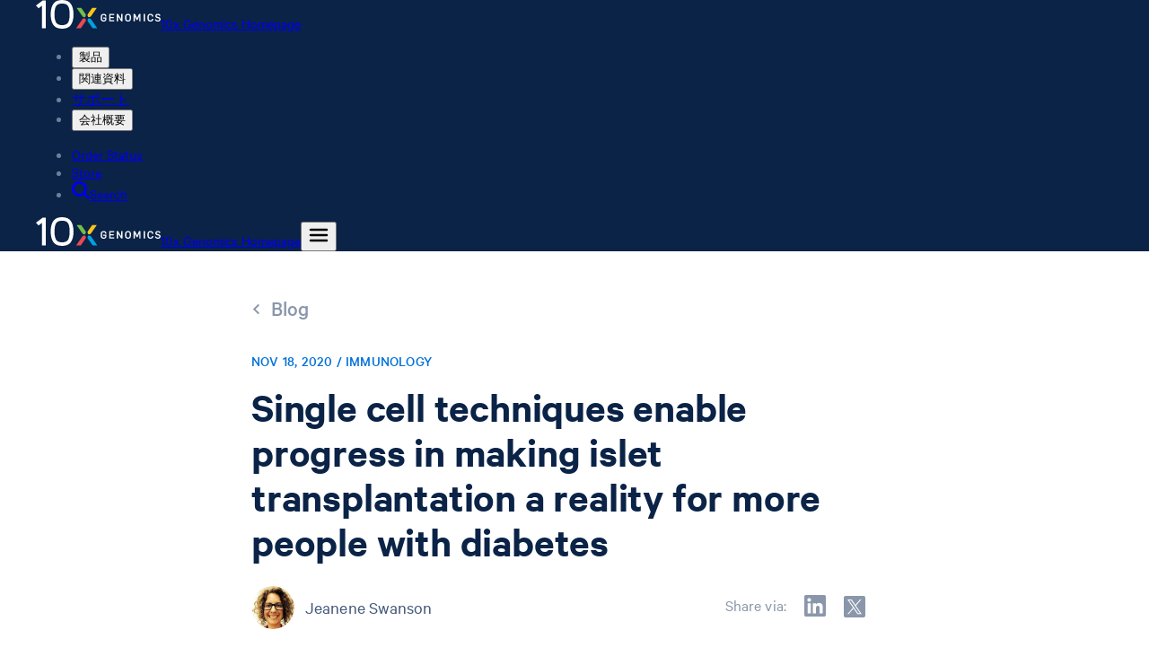

--- FILE ---
content_type: text/html; charset=utf-8
request_url: https://www.10xgenomics.com/jp/blog/single-cell-techniques-enable-progress-in-making-islet-transplantation-a-reality-for-more-people-with-diabetes
body_size: 111791
content:
<!DOCTYPE html><html lang="jp"><head><meta charSet="UTF-8" data-next-head=""/><meta content="width=device-width, initial-scale=1" name="viewport" data-next-head=""/><title data-next-head="">Single cell techniques enable progress in making islet transplantation a reality for more people with diabetes | 10x Genomics</title><link href="/favicon.ico" rel="icon" data-next-head=""/><meta content="Jeanene Swanson" name="author" data-next-head=""/><meta content="It’s Diabetes Awareness Month—a time to reflect on progress made in advancing new therapies for types 1 and 2 diabetes. Learn more about how scientists are using stem cells to create functional beta-like cells for islet transplantation therapy." name="description" data-next-head=""/><link href="https://www.10xgenomics.com/blog/single-cell-techniques-enable-progress-in-making-islet-transplantation-a-reality-for-more-people-with-diabetes" hrefLang="en" rel="alternate" data-next-head=""/><link href="https://www.10xgenomics.com/jp/blog/single-cell-techniques-enable-progress-in-making-islet-transplantation-a-reality-for-more-people-with-diabetes" hrefLang="ja" rel="alternate" data-next-head=""/><link href="https://www.10xgenomics.com/cn/blog/single-cell-techniques-enable-progress-in-making-islet-transplantation-a-reality-for-more-people-with-diabetes" hrefLang="zh-hans" rel="alternate" data-next-head=""/><link href="https://www.10xgenomics.com/blog/single-cell-techniques-enable-progress-in-making-islet-transplantation-a-reality-for-more-people-with-diabetes" hrefLang="x-default" rel="alternate" data-next-head=""/><link href="https://www.10xgenomics.com/blog/single-cell-techniques-enable-progress-in-making-islet-transplantation-a-reality-for-more-people-with-diabetes" rel="canonical" data-next-head=""/><meta content="https://www.facebook.com/10xGenomics/" property="article:publisher" data-next-head=""/><meta content="It’s Diabetes Awareness Month—a time to reflect on progress made in advancing new therapies for types 1 and 2 diabetes. Learn more about how scientists are using stem cells to create functional beta-like cells for islet transplantation therapy." property="og:description" data-next-head=""/><meta content="https://cdn.10xgenomics.com/image/upload/dpr_2.0,f_auto,q_auto/v1605735390/blog/1820_The_Pancreas.jpg" property="og:image" data-next-head=""/><meta content="en_US" property="og:locale" data-next-head=""/><meta content="10x Genomics" property="og:site_name" data-next-head=""/><meta content="Single cell techniques enable progress in making islet transplantation a reality for more people with diabetes | 10x Genomics" property="og:title" data-next-head=""/><meta content="article" property="og:type" data-next-head=""/><meta content="https://www.10xgenomics.com/blog/single-cell-techniques-enable-progress-in-making-islet-transplantation-a-reality-for-more-people-with-diabetes" property="og:url" data-next-head=""/><meta content="4oet3hndvhiy9xpo184msjsbjzlsbb" name="facebook-domain-verification" data-next-head=""/><meta content="summary_large_image" name="twitter:card" data-next-head=""/><meta content="@10xGenomics" name="twitter:creator" data-next-head=""/><meta content="It’s Diabetes Awareness Month—a time to reflect on progress made in advancing new therapies for types 1 and 2 diabetes. Learn more about how scientists are using stem cells to create functional beta-like cells for islet transplantation therapy." name="twitter:description" data-next-head=""/><meta content="https://cdn.10xgenomics.com/image/upload/dpr_2.0,f_auto,q_auto/v1605735390/blog/1820_The_Pancreas.jpg" name="twitter:image" data-next-head=""/><meta content="@10xGenomics" name="twitter:site" data-next-head=""/><meta content="Single cell techniques enable progress in making islet transplantation a reality for more people with diabetes | 10x Genomics" name="twitter:title" data-next-head=""/><link rel="preload" href="/_next/static/css/fe88f50c2961f94b.css" as="style"/><meta name="sentry-trace" content="409d70cf3ba87d4c6df2642dd8fbff1d-fa317e7edd778348-0"/><meta name="baggage" content="sentry-environment=vercel-production,sentry-release=17da353885240f28cf15b3a19d778c27ce211413,sentry-public_key=156d66228e4a4ff6b79e920b4cec414c,sentry-trace_id=409d70cf3ba87d4c6df2642dd8fbff1d,sentry-org_id=299784,sentry-sampled=false,sentry-sample_rand=0.4990887394188097,sentry-sample_rate=0"/><link rel="stylesheet" href="/_next/static/css/fe88f50c2961f94b.css" data-n-g=""/><noscript data-n-css=""></noscript><script defer="" noModule="" src="/_next/static/chunks/polyfills-42372ed130431b0a.js"></script><script src="https://cdn-cookieyes.com/client_data/7ea8487f801d8da618cfe9fe/script.js" defer="" data-nscript="beforeInteractive"></script><script src="/_next/static/chunks/webpack-9368c2dd141ad23b.js" defer=""></script><script src="/_next/static/chunks/framework-2a42ba53f08e9802.js" defer=""></script><script src="/_next/static/chunks/main-8fdc5a4242b6c3ee.js" defer=""></script><script src="/_next/static/chunks/pages/_app-e90561eee370b5d9.js" defer=""></script><script src="/_next/static/chunks/e04188c6-f664db0c22938973.js" defer=""></script><script src="/_next/static/chunks/67ba0b2a-e6c90d257457e3e6.js" defer=""></script><script src="/_next/static/chunks/648-b885fbf40856b893.js" defer=""></script><script src="/_next/static/chunks/8249-ff51042b6004ecb1.js" defer=""></script><script src="/_next/static/chunks/4490-200adabbb8f719e6.js" defer=""></script><script src="/_next/static/chunks/5191-4cd39ceaa8bfaad1.js" defer=""></script><script src="/_next/static/chunks/7181-e324f9dd78586dad.js" defer=""></script><script src="/_next/static/chunks/5696-8ab04e8941bc5486.js" defer=""></script><script src="/_next/static/chunks/1878-0fa9ce4ae4563a9c.js" defer=""></script><script src="/_next/static/chunks/9259-8b125b8855bc2539.js" defer=""></script><script src="/_next/static/chunks/3508-5a6ceb53c17269f1.js" defer=""></script><script src="/_next/static/chunks/4549-ba2243a780376462.js" defer=""></script><script src="/_next/static/chunks/6117-48f927f7ba48121a.js" defer=""></script><script src="/_next/static/chunks/6833-a2236082ff50c868.js" defer=""></script><script src="/_next/static/chunks/5142-9c58fbafa9152f83.js" defer=""></script><script src="/_next/static/chunks/6169-3d168ae790506ec3.js" defer=""></script><script src="/_next/static/chunks/7282-41009700c6d6e363.js" defer=""></script><script src="/_next/static/chunks/3822-a5be3525c3452a7c.js" defer=""></script><script src="/_next/static/chunks/1704-ed042e5b8d0fe25e.js" defer=""></script><script src="/_next/static/chunks/5192-bea4efbc0ec3f964.js" defer=""></script><script src="/_next/static/chunks/3968-859c81986f179717.js" defer=""></script><script src="/_next/static/chunks/9535-8566a94d10430e01.js" defer=""></script><script src="/_next/static/chunks/pages/blog/%5Bslug%5D-134a2fc1f331d639.js" defer=""></script><script src="/_next/static/jlcnsxuOEWAhmCr46qRx4/_buildManifest.js" defer=""></script><script src="/_next/static/jlcnsxuOEWAhmCr46qRx4/_ssgManifest.js" defer=""></script></head><body><link rel="preload" as="image" href="https://cdn.10xgenomics.com/image/upload/dpr_2.0,f_auto,q_auto:best/v1624411896/people/jeanene-swanson.jpg"/><link rel="preload" as="image" href="https://cdn.10xgenomics.com/image/upload/c_limit,f_auto,h_510,q_auto,w_680/v1605735390/blog/1820_The_Pancreas.jpg"/><div id="__next"><style data-emotion="css-global 11j92s3">@font-face{font-family:Calibre;font-style:normal;font-weight:400;src:url([data-uri]) format("woff2"),url("https://cdn.10xgenomics.com/raw/upload/v1576708571/fonts/CalibreWeb-Regular.woff") format("woff");}@font-face{font-family:Calibre;font-style:normal;font-weight:500;src:url([data-uri]) format("woff2"),url("https://cdn.10xgenomics.com/raw/upload/v1576708571/fonts/CalibreWeb-Medium.woff") format("woff");}@font-face{font-family:Calibre;font-style:normal;font-weight:600;src:url([data-uri]) format("woff2"),url("https://cdn.10xgenomics.com/raw/upload/v1576708571/fonts/CalibreWeb-Semibold.woff") format("woff");}@font-face{font-family:Calibre;font-style:normal;font-weight:400;size-adjust:85%;src:local("Arial");unicode-range:U+00B5;}@font-face{font-family:Calibre;font-style:normal;font-weight:500;size-adjust:85%;src:local("Arial");unicode-range:U+00B5;}@font-face{font-family:Calibre;font-style:normal;font-weight:600;size-adjust:85%;src:local("Arial");unicode-range:U+00B5;}</style><style data-emotion="css-global 1xhn88w">body{background:#ffffff;color:#6E7F99;font-family:Calibre,sans-serif;margin:0;overflow-x:hidden;}</style><style data-emotion="css 1jjxp88">.css-1jjxp88{background:#0A2347;box-sizing:border-box;margin:0;padding:0 2rem;width:100%;}@media (max-width:900px){.css-1jjxp88{padding:0 1rem;}}</style><header class="css-1jjxp88" role="banner"><style data-emotion="css mis5hk">.css-mis5hk{width:100%;margin:0 auto;max-width:1200px;}</style><div class="css-mis5hk"><div class="flex h-16 flex-col justify-center"><nav aria-label="Site nav" class="items-center gap-8 lg:gap-14 hidden md:flex"><a class="tw-reset font-sans antialiased text-blue-medium hover:text-blue-dark text-sm font-semibold tw-reset flex gap-3 items-center translate-y-[-2px]" href="/"><svg xmlns="http://www.w3.org/2000/svg" viewBox="0 0 864.25 199.2" width="139" height="32" aria-hidden="true"><path fill="#fac319" d="m390 54-30.07 43.28c-2.17 3.12-2.94 6.77-2.26 8.94 1.69 5.4 4.2 11.49 4.2 11.49s6.57.23 12.22-.07c2.28-.12 5.43-2.12 7.6-5.23L422.28 54z"></path><path fill="#71be4b" d="m313.53 54 30.08 43.27c2.17 3.12 2.94 6.77 2.26 8.94-1.68 5.41-4.2 11.49-4.2 11.49s-6.57.23-12.22-.07c-2.28-.12-5.43-2.12-7.6-5.23L281.26 54z"></path><path fill="#fff" d="M245.33 31.88C233.13 10.43 212.2 0 181.36 0 154 0 134.7 7.87 122.23 24.05 109.93 40 102 64.72 102 99.6s8 59.59 20.26 75.54c12.44 16.19 31.74 24.06 59.1 24.06 27.64 0 47.13-8.2 59.64-25.2 11.77-15.94 19.24-39.59 19.24-74.43 0-20.95-3.46-47.58-14.91-67.72m-64-7.31c33.29 0 52.32 12.79 52.32 75s-19 74.63-52.32 74.63c-33.62 0-52.83-12.39-52.83-74.63s19.21-75 52.83-75M0 38l17.75 19.5 2.08-1.5C21.93 54.57 35 44.61 42.2 39.15v157.07h26.49V3.63H45.86z"></path><path fill="#00a1df" d="m393 196.07-33-47.57c-2.16-3.11-2.94-6.76-2.26-8.94 1.69-5.4 4.2-11.48 4.2-11.48s6.57-.24 12.22.06c2.28.13 5.43 2.12 7.59 5.23l43.56 62.7z"></path><path fill="#e84b50" d="m310.32 196.34 33.29-47.85c2.17-3.11 2.94-6.76 2.26-8.94-1.69-5.4-4.2-11.48-4.2-11.48s-6.57-.24-12.22.06c-2.28.13-5.43 2.12-7.59 5.23l-43.81 63z"></path><path fill="#fff" d="M516.78 125.9h22.26v-7.95h-22.26v-13.26h26.04v-8.02h-34.84v51.91h35.05v-8.02h-26.25zm74.45 6.8-23.01-36.03h-8.28v51.91h8.44v-36.37l23.14 36.37h8.22V96.67h-8.51zm46.96-36.87c-10.08 0-20.29 6.56-20.29 19.09v16.66c0 12.37 10.3 17.91 20.5 17.91s20.21-6.59 20.21-19.17v-16c0-10.87-8.39-18.49-20.42-18.49m-11.5 18.88c0-7.5 5.71-10.86 11.36-10.86 7.19 0 11.84 4 11.84 10.23v16.66c0 7.36-5.77 10.66-11.49 10.66-7 0-11.71-4.17-11.71-10.38zm74.21 11.68-14.15-29.65h-9.98v51.84h8.51v-34.84l12.15 25.25h6.68l12.07-25.22v34.81h8.58V96.74h-10.05zm92.95-30.56c-11.94 0-20.28 7.76-20.28 18.88v16.87c0 10.71 8.23 17.91 20.49 17.91 11.34 0 19-6.61 19-16.44v-2.71h-8.44v1.87c0 5.58-4.13 9.19-10.52 9.19-7 0-11.7-4.17-11.7-10.38V114.5c0-7.36 5.7-10.65 11.35-10.65 5 0 10.87 2.4 10.87 9.18v2.37H813v-3.14c0-9.67-7.86-16.43-19.15-16.43m58.98 23.55-9.17-2.52c-6.51-1.82-7.27-4.7-7.27-6.7 0-4.87 4.65-6.59 8.62-6.59 5.08 0 8.62 2 10.55 5.9l.39.8 7.65-3.06-.32-.88c-2.4-6.67-9-10.5-18.13-10.5-10.25 0-17.41 6.12-17.41 14.89 0 7.35 3.71 11.66 12 14l9.08 2.45c4.78 1.43 6.73 3.5 6.73 7.12 0 5.34-5.51 7.23-10.23 7.23-6 0-10.52-2.86-12.33-7.84l-.33-.92-8 3 .25.86c2.37 8 9.88 12.8 20.11 12.8 11.28 0 19.16-6.47 19.16-15.74.07-7.5-3.77-12.32-11.35-14.3M746.62 96.74h8.79v51.84h-8.79zm-279.89 32.38h13.44v3.16c0 6.73-5.74 9.12-10.65 9.12-7 0-11.71-4.17-11.71-10.38V114.5c0-7.36 5.71-10.65 11.36-10.65 5.25 0 10.86 2.3 10.86 8.76v2.3h8.45v-3.07c0-11.06-9.67-16-19.24-16-11.9 0-20.22 7.76-20.22 18.88v16.87c0 10.71 8.24 17.91 20.5 17.91 11.42 0 19.09-6.61 19.09-16.44V121h-21.88z"></path></svg><span class="sr-only">10x Genomics Homepage</span></a><div class="flex flex-1 items-center justify-between gap-4"><ul class="tw-reset flex items-center gap-4"><li class="relative max-w-225" data-headlessui-state=""><button type="button" class="tw-reset text-nowrap relative inline-flex items-center text-center justify-center gap-2 rounded-none tracking-[0.15px] px-2 py-2 no-underline transition-colors outline-none after:absolute after:inset-x-0 after:bottom-0 after:h-0.5 after:scale-x-0 after:bg-current after:transition-transform after:duration-100 hover:after:scale-x-100 focus-visible:after:scale-x-100 data-[headlessui-state=open]:after:scale-x-100 text-white hover:text-white cursor-pointer" aria-haspopup="true" aria-expanded="false" data-headlessui-state=""><span class="tw-reset font-sans antialiased tw-reset font-semibold text-sm text-inherit">製品</span></button></li><span hidden="" style="position:fixed;top:1px;left:1px;width:1px;height:0;padding:0;margin:-1px;overflow:hidden;clip:rect(0, 0, 0, 0);white-space:nowrap;border-width:0;display:none"></span><li class="relative max-w-225" data-headlessui-state=""><button type="button" class="tw-reset text-nowrap relative inline-flex items-center text-center justify-center gap-2 rounded-none tracking-[0.15px] px-2 py-2 no-underline transition-colors outline-none after:absolute after:inset-x-0 after:bottom-0 after:h-0.5 after:scale-x-0 after:bg-current after:transition-transform after:duration-100 hover:after:scale-x-100 focus-visible:after:scale-x-100 data-[headlessui-state=open]:after:scale-x-100 text-white hover:text-white cursor-pointer" aria-haspopup="true" aria-expanded="false" data-headlessui-state=""><span class="tw-reset font-sans antialiased tw-reset font-semibold text-sm text-inherit">関連資料</span></button></li><span hidden="" style="position:fixed;top:1px;left:1px;width:1px;height:0;padding:0;margin:-1px;overflow:hidden;clip:rect(0, 0, 0, 0);white-space:nowrap;border-width:0;display:none"></span><li><a href="/jp/support" class="tw-reset text-nowrap relative inline-flex items-center text-center justify-center gap-2 rounded-none tracking-[0.15px] px-2 py-2 no-underline transition-colors outline-none after:absolute after:inset-x-0 after:bottom-0 after:h-0.5 after:scale-x-0 after:bg-current after:transition-transform after:duration-100 hover:after:scale-x-100 focus-visible:after:scale-x-100 data-[headlessui-state=open]:after:scale-x-100 text-white hover:text-white" type="link"><span class="tw-reset font-sans antialiased tw-reset font-semibold text-sm text-inherit undefined">サポート</span></a></li><li class="relative max-w-225" data-headlessui-state=""><button type="button" class="tw-reset text-nowrap relative inline-flex items-center text-center justify-center gap-2 rounded-none tracking-[0.15px] px-2 py-2 no-underline transition-colors outline-none after:absolute after:inset-x-0 after:bottom-0 after:h-0.5 after:scale-x-0 after:bg-current after:transition-transform after:duration-100 hover:after:scale-x-100 focus-visible:after:scale-x-100 data-[headlessui-state=open]:after:scale-x-100 text-white hover:text-white cursor-pointer" aria-haspopup="true" aria-expanded="false" data-headlessui-state=""><span class="tw-reset font-sans antialiased tw-reset font-semibold text-sm text-inherit">会社概要</span></button></li><span hidden="" style="position:fixed;top:1px;left:1px;width:1px;height:0;padding:0;margin:-1px;overflow:hidden;clip:rect(0, 0, 0, 0);white-space:nowrap;border-width:0;display:none"></span></ul><ul class="m-0 flex list-none items-center gap-4 p-0 lg:gap-6"><li><a href="/store/order-status" target="_self" class="tw-reset text-nowrap relative inline-flex items-center text-center justify-center gap-2 rounded-none tracking-[0.15px] px-2 py-2 no-underline transition-colors outline-none after:absolute after:inset-x-0 after:bottom-0 after:h-0.5 after:scale-x-0 after:bg-current after:transition-transform after:duration-100 hover:after:scale-x-100 focus-visible:after:scale-x-100 data-[headlessui-state=open]:after:scale-x-100 text-white hover:text-white"><span class="tw-reset font-sans antialiased tw-reset font-semibold text-sm text-inherit undefined">Order Status</span></a></li><li><a href="/store" target="_self" class="tw-reset text-nowrap relative inline-flex items-center text-center justify-center gap-2 rounded-none tracking-[0.15px] px-2 py-2 no-underline transition-colors outline-none after:absolute after:inset-x-0 after:bottom-0 after:h-0.5 after:scale-x-0 after:bg-current after:transition-transform after:duration-100 hover:after:scale-x-100 focus-visible:after:scale-x-100 data-[headlessui-state=open]:after:scale-x-100 text-white hover:text-white"><span class="tw-reset font-sans antialiased tw-reset font-semibold text-sm text-inherit undefined">Store</span></a></li><li><a href="/jp/search" target="_self" class="tw-reset text-nowrap relative inline-flex items-center text-center justify-center rounded-none tracking-[0.15px] px-2 py-2 no-underline transition-colors outline-none after:absolute after:inset-x-0 after:bottom-0 after:h-0.5 after:scale-x-0 after:bg-current after:transition-transform after:duration-100 hover:after:scale-x-100 focus-visible:after:scale-x-100 data-[headlessui-state=open]:after:scale-x-100 text-white hover:text-white gap-3"><svg xmlns="http://www.w3.org/2000/svg" fill="currentColor" viewBox="0 0 16 16" class="tw-reset size-4" height="20" width="20" aria-hidden="true"><path fill-rule="evenodd" d="M10.672 12.265a6.757 6.757 0 1 1 1.593-1.593l3.57 3.57c.22.22.22.577 0 .797l-.796.796a.563.563 0 0 1-.797 0zm.59-5.508a4.505 4.505 0 1 1-9.01 0 4.505 4.505 0 0 1 9.01 0" clip-rule="evenodd"></path></svg><span class="tw-reset font-sans antialiased tw-reset font-semibold text-sm text-inherit hidden lg:block">Search</span></a></li></ul></div></nav><nav aria-label="Site nav" class="flex items-center justify-between gap-8 md:hidden"><a class="tw-reset font-sans antialiased text-blue-medium hover:text-blue-dark text-sm font-semibold tw-reset flex gap-3 items-center" href="/"><svg xmlns="http://www.w3.org/2000/svg" viewBox="0 0 864.25 199.2" class="tw-reset" height="32" width="139" aria-hidden="true"><path fill="#fac319" d="m390 54-30.07 43.28c-2.17 3.12-2.94 6.77-2.26 8.94 1.69 5.4 4.2 11.49 4.2 11.49s6.57.23 12.22-.07c2.28-.12 5.43-2.12 7.6-5.23L422.28 54z"></path><path fill="#71be4b" d="m313.53 54 30.08 43.27c2.17 3.12 2.94 6.77 2.26 8.94-1.68 5.41-4.2 11.49-4.2 11.49s-6.57.23-12.22-.07c-2.28-.12-5.43-2.12-7.6-5.23L281.26 54z"></path><path fill="#fff" d="M245.33 31.88C233.13 10.43 212.2 0 181.36 0 154 0 134.7 7.87 122.23 24.05 109.93 40 102 64.72 102 99.6s8 59.59 20.26 75.54c12.44 16.19 31.74 24.06 59.1 24.06 27.64 0 47.13-8.2 59.64-25.2 11.77-15.94 19.24-39.59 19.24-74.43 0-20.95-3.46-47.58-14.91-67.72m-64-7.31c33.29 0 52.32 12.79 52.32 75s-19 74.63-52.32 74.63c-33.62 0-52.83-12.39-52.83-74.63s19.21-75 52.83-75M0 38l17.75 19.5 2.08-1.5C21.93 54.57 35 44.61 42.2 39.15v157.07h26.49V3.63H45.86z"></path><path fill="#00a1df" d="m393 196.07-33-47.57c-2.16-3.11-2.94-6.76-2.26-8.94 1.69-5.4 4.2-11.48 4.2-11.48s6.57-.24 12.22.06c2.28.13 5.43 2.12 7.59 5.23l43.56 62.7z"></path><path fill="#e84b50" d="m310.32 196.34 33.29-47.85c2.17-3.11 2.94-6.76 2.26-8.94-1.69-5.4-4.2-11.48-4.2-11.48s-6.57-.24-12.22.06c-2.28.13-5.43 2.12-7.59 5.23l-43.81 63z"></path><path fill="#fff" d="M516.78 125.9h22.26v-7.95h-22.26v-13.26h26.04v-8.02h-34.84v51.91h35.05v-8.02h-26.25zm74.45 6.8-23.01-36.03h-8.28v51.91h8.44v-36.37l23.14 36.37h8.22V96.67h-8.51zm46.96-36.87c-10.08 0-20.29 6.56-20.29 19.09v16.66c0 12.37 10.3 17.91 20.5 17.91s20.21-6.59 20.21-19.17v-16c0-10.87-8.39-18.49-20.42-18.49m-11.5 18.88c0-7.5 5.71-10.86 11.36-10.86 7.19 0 11.84 4 11.84 10.23v16.66c0 7.36-5.77 10.66-11.49 10.66-7 0-11.71-4.17-11.71-10.38zm74.21 11.68-14.15-29.65h-9.98v51.84h8.51v-34.84l12.15 25.25h6.68l12.07-25.22v34.81h8.58V96.74h-10.05zm92.95-30.56c-11.94 0-20.28 7.76-20.28 18.88v16.87c0 10.71 8.23 17.91 20.49 17.91 11.34 0 19-6.61 19-16.44v-2.71h-8.44v1.87c0 5.58-4.13 9.19-10.52 9.19-7 0-11.7-4.17-11.7-10.38V114.5c0-7.36 5.7-10.65 11.35-10.65 5 0 10.87 2.4 10.87 9.18v2.37H813v-3.14c0-9.67-7.86-16.43-19.15-16.43m58.98 23.55-9.17-2.52c-6.51-1.82-7.27-4.7-7.27-6.7 0-4.87 4.65-6.59 8.62-6.59 5.08 0 8.62 2 10.55 5.9l.39.8 7.65-3.06-.32-.88c-2.4-6.67-9-10.5-18.13-10.5-10.25 0-17.41 6.12-17.41 14.89 0 7.35 3.71 11.66 12 14l9.08 2.45c4.78 1.43 6.73 3.5 6.73 7.12 0 5.34-5.51 7.23-10.23 7.23-6 0-10.52-2.86-12.33-7.84l-.33-.92-8 3 .25.86c2.37 8 9.88 12.8 20.11 12.8 11.28 0 19.16-6.47 19.16-15.74.07-7.5-3.77-12.32-11.35-14.3M746.62 96.74h8.79v51.84h-8.79zm-279.89 32.38h13.44v3.16c0 6.73-5.74 9.12-10.65 9.12-7 0-11.71-4.17-11.71-10.38V114.5c0-7.36 5.71-10.65 11.36-10.65 5.25 0 10.86 2.3 10.86 8.76v2.3h8.45v-3.07c0-11.06-9.67-16-19.24-16-11.9 0-20.22 7.76-20.22 18.88v16.87c0 10.71 8.24 17.91 20.5 17.91 11.42 0 19.09-6.61 19.09-16.44V121h-21.88z"></path></svg><span class="sr-only">10x Genomics Homepage</span></a><button type="button" class="tw-reset flex items-center justify-center rounded p-1 border-0 bg-transparent cursor-pointer focus-visible:outline-2 focus-visible:outline-offset-2 text-white focus-visible:outline-white" aria-label="Open menu" aria-expanded="false" aria-controls="«Rl56»"><svg width="24" height="24" viewBox="0 0 24 24" fill="none" xmlns="http://www.w3.org/2000/svg" class="size-7" aria-hidden="true"><path d="M3 12h18M3 6h18M3 18h18" stroke="currentColor" stroke-width="2.5" stroke-linecap="round"></path></svg></button><dialog id="«Rl56»" data-state="closed" aria-label="Site nav" class="fixed inset-0 m-0 p-0 border-0 bg-transparent pointer-events-none flex items-stretch justify-end max-w-none max-h-none w-full h-full overflow-hidden [&amp;:not([open])]:invisible"><div class="absolute inset-0 pointer-events-auto bg-steel-darkest/50 duration-250 ease-in-out opacity-0" aria-hidden="true"></div><div class="w-[360px] max-w-full h-full bg-white shadow-2xl transform duration-250 ease-in-out overflow-hidden flex flex-col pointer-events-auto relative translate-x-[100%]"><div class="absolute inset-0 bg-white transition-transform duration-250 ease-in-out flex flex-col overflow-y-auto translate-x-0"><button type="button" aria-label="Close menu" class="border-steel-lighter hover:bg-steel-lightest focus-visible:outline-blue-medium flex cursor-pointer justify-start border-0 border-b bg-transparent px-6 py-5 outline-offset-[-3px]"><svg xmlns="http://www.w3.org/2000/svg" viewBox="0 0 16 16" class="tw-reset tw-reset text-blue-medium size-4" height="20" width="20" aria-hidden="true"><path fill="currentColor" d="m10.375 7.975 5.4-5.35c.3-.3.3-.85 0-1.15l-1.25-1.25c-.3-.3-.85-.3-1.15 0l-5.35 5.4-5.4-5.4c-.3-.3-.85-.3-1.15 0l-1.25 1.25c-.3.3-.3.85 0 1.15l5.4 5.35-5.4 5.4c-.3.3-.3.85 0 1.15l1.25 1.25c.3.3.85.3 1.15 0l5.4-5.4 5.35 5.4c.3.3.85.3 1.15 0l1.25-1.25c.3-.3.3-.85 0-1.15z"></path></svg></button><ul class="tw-reset"><li><button class="tw-reset text-blue-medium hover:text-blue-darkest border-steel-lighter focus-visible:outline-blue-medium hover:bg-blue-lightest flex w-full cursor-pointer items-center justify-between gap-4 border-b bg-white px-6 py-5 text-left outline-offset-[-3px]" type="button" aria-label="Open 製品 menu"><span class="tw-reset font-sans antialiased tw-reset font-semibold text-base text-inherit">製品</span></button></li><li><button class="tw-reset text-blue-medium hover:text-blue-darkest border-steel-lighter focus-visible:outline-blue-medium hover:bg-blue-lightest flex w-full cursor-pointer items-center justify-between gap-4 border-b bg-white px-6 py-5 text-left outline-offset-[-3px]" type="button" aria-label="Open 関連資料 menu"><span class="tw-reset font-sans antialiased tw-reset font-semibold text-base text-inherit">関連資料</span></button></li><li><a href="/jp/support" class="tw-reset text-blue-medium hover:text-blue-darkest border-steel-lighter focus-visible:outline-blue-medium hover:bg-blue-lightest flex w-full cursor-pointer items-center justify-between gap-4 border-b bg-white px-6 py-5 text-left outline-offset-[-3px]" type="link"><span class="tw-reset font-sans antialiased tw-reset font-semibold text-base text-inherit">サポート</span></a></li><li><button class="tw-reset text-blue-medium hover:text-blue-darkest border-steel-lighter focus-visible:outline-blue-medium hover:bg-blue-lightest flex w-full cursor-pointer items-center justify-between gap-4 border-b bg-white px-6 py-5 text-left outline-offset-[-3px]" type="button" aria-label="Open 会社概要 menu"><span class="tw-reset font-sans antialiased tw-reset font-semibold text-base text-inherit">会社概要</span></button></li></ul><ul class="tw-reset"><li><a href="/store/order-status" target="_self" class="tw-reset text-blue-medium hover:text-blue-darkest border-steel-lighter focus-visible:outline-blue-medium hover:bg-blue-lightest flex w-full cursor-pointer items-center justify-between gap-4 border-b bg-white px-6 py-5 text-left outline-offset-[-3px]"><span class="tw-reset font-sans antialiased tw-reset font-semibold text-base text-inherit">Order Status</span></a></li><li><a href="/store" target="_self" class="tw-reset text-blue-medium hover:text-blue-darkest border-steel-lighter focus-visible:outline-blue-medium hover:bg-blue-lightest flex w-full cursor-pointer items-center justify-between gap-4 border-b bg-white px-6 py-5 text-left outline-offset-[-3px]"><span class="tw-reset font-sans antialiased tw-reset font-semibold text-base text-inherit">Store</span></a></li><li><a href="/jp/search" target="_self" class="tw-reset text-blue-medium hover:text-blue-darkest border-steel-lighter focus-visible:outline-blue-medium hover:bg-blue-lightest flex w-full cursor-pointer items-center justify-between gap-4 border-b bg-white px-6 py-5 text-left outline-offset-[-3px]"><span class="tw-reset font-sans antialiased tw-reset font-semibold text-base text-inherit">Search</span><svg xmlns="http://www.w3.org/2000/svg" fill="currentColor" viewBox="0 0 16 16" class="tw-reset size-4" height="20" width="20" aria-hidden="true"><path fill-rule="evenodd" d="M10.672 12.265a6.757 6.757 0 1 1 1.593-1.593l3.57 3.57c.22.22.22.577 0 .797l-.796.796a.563.563 0 0 1-.797 0zm.59-5.508a4.505 4.505 0 1 1-9.01 0 4.505 4.505 0 0 1 9.01 0" clip-rule="evenodd"></path></svg></a></li></ul></div><div class="absolute inset-0 bg-white transition-transform duration-250 ease-in-out flex flex-col overflow-y-auto translate-x-full"><button type="button" aria-label="Previous menu" class="border-steel-lighter hover:bg-steel-lightest focus-visible:outline-blue-medium flex cursor-pointer justify-start border-0 border-b bg-transparent px-6 py-5 outline-offset-[-3px]"><svg xmlns="http://www.w3.org/2000/svg" fill="currentColor" viewBox="0 0 16 16" class="tw-reset tw-reset text-blue-medium size-4" height="20" width="20" aria-hidden="true"><path d="M3.247 7.395c-.33.33-.33.88 0 1.21l7.111 7.148c.367.33.917.33 1.247 0l.843-.844c.33-.33.33-.88 0-1.246L6.803 7.982l5.645-5.645c.33-.367.33-.917 0-1.247l-.843-.843c-.33-.33-.88-.33-1.247 0l-7.11 7.148z"></path></svg></button><div class="flex-1 overflow-y-auto"></div></div><div class="absolute inset-0 bg-white transition-transform duration-250 ease-in-out flex flex-col overflow-y-auto translate-x-full"><button type="button" aria-label="Previous menu" class="border-steel-lighter hover:bg-steel-lightest focus-visible:outline-blue-medium flex cursor-pointer justify-start border-0 border-b bg-transparent px-6 py-5 outline-offset-[-3px]"><svg xmlns="http://www.w3.org/2000/svg" fill="currentColor" viewBox="0 0 16 16" class="tw-reset tw-reset text-blue-medium size-4" height="20" width="20" aria-hidden="true"><path d="M3.247 7.395c-.33.33-.33.88 0 1.21l7.111 7.148c.367.33.917.33 1.247 0l.843-.844c.33-.33.33-.88 0-1.246L6.803 7.982l5.645-5.645c.33-.367.33-.917 0-1.247l-.843-.843c-.33-.33-.88-.33-1.247 0l-7.11 7.148z"></path></svg></button><div class="flex-1 overflow-y-auto"></div></div></div></dialog></nav></div></div></header><style data-emotion="css 17navhz">.css-17navhz{background:#ffffff;min-height:880px;}</style><main class="css-17navhz"><style data-emotion="css rmppa4">.css-rmppa4{background:none;box-sizing:border-box;margin:0;padding:0 2rem;width:100%;}@media (max-width:900px){.css-rmppa4{padding:0;}}</style><section class="css-rmppa4"><style data-emotion="css 1pz9zgs">.css-1pz9zgs{background-color:#ffffff;box-sizing:border-box;padding-top:3rem;margin:0 auto 3rem auto;max-width:720px;}@media (max-width:900px){.css-1pz9zgs{padding:2rem 1.5rem;}}</style><article class="BlogPost css-1pz9zgs"><style data-emotion="css 1h0lezz">.css-1h0lezz{margin-bottom:3rem;}@media (max-width:900px){.css-1h0lezz{text-align:left;}}</style><header class="BlogPostHeader css-1h0lezz"><style data-emotion="css i79jzn">.css-i79jzn{-webkit-align-items:center;-webkit-box-align:center;-ms-flex-align:center;align-items:center;background:none;border:none;cursor:pointer;display:-webkit-box;display:-webkit-flex;display:-ms-flexbox;display:flex;margin-bottom:2rem;width:100%;}</style><style data-emotion="css l1cojl">.css-l1cojl{color:#8A97AB;cursor:pointer;font-family:inherit;font-size:inherit;font-weight:inherit;letter-spacing:inherit;line-height:inherit;pointer-events:all;-webkit-text-decoration:none;text-decoration:none;-webkit-align-items:center;-webkit-box-align:center;-ms-flex-align:center;align-items:center;background:none;border:none;cursor:pointer;display:-webkit-box;display:-webkit-flex;display:-ms-flexbox;display:flex;margin-bottom:2rem;width:100%;}.css-l1cojl:hover{color:#0A2347;-webkit-text-decoration:none;text-decoration:none;}.css-l1cojl:focus{outline:2px auto;}.css-l1cojl:focus:not(:focus-visible){outline:none;}.css-l1cojl:focus-visible{outline:2px auto;}</style><a color="gray" class="css-l1cojl e1hz9nzx0" href="/jp/blog"><style data-emotion="css 1bg46u2">.css-1bg46u2{color:currentColor;fill:currentColor;height:11px;-webkit-transform:translate(0px, 1px);-moz-transform:translate(0px, 1px);-ms-transform:translate(0px, 1px);transform:translate(0px, 1px);width:11px;}@media (min-width:600px){.css-1bg46u2{height:11px;width:11px;}}@media (min-width:900px){.css-1bg46u2{height:11px;width:11px;}}@media (min-width:1200px){.css-1bg46u2{height:11px;width:11px;}}</style><svg xmlns="http://www.w3.org/2000/svg" viewBox="0 0 16 16" aria-label="nav left icon" role="img" class="css-1bg46u2"><path d="M3.247 7.395c-.33.33-.33.88 0 1.21l7.111 7.148c.367.33.917.33 1.247 0l.843-.844c.33-.33.33-.88 0-1.246L6.803 7.982l5.645-5.645c.33-.367.33-.917 0-1.247l-.843-.843c-.33-.33-.88-.33-1.247 0l-7.11 7.148z"></path></svg><style data-emotion="css fa928a">.css-fa928a{margin-bottom:0;margin-left:11px;}</style><style data-emotion="css 1cb1ow3">.css-1cb1ow3{-moz-osx-font-smoothing:grayscale;-webkit-font-smoothing:antialiased;box-sizing:border-box;color:inherit;font-family:Calibre,sans-serif;font-style:normal;font-weight:500;margin:0;padding:0;font-size:1.5rem;letter-spacing:0px;line-height:1.333;margin-bottom:0;margin-left:11px;}</style><span class="css-1cb1ow3 e13fon3k0">Blog</span></a><style data-emotion="css 17kixcy">.css-17kixcy{margin-bottom:1rem;text-transform:uppercase;}</style><style data-emotion="css l7x32m">.css-l7x32m{-moz-osx-font-smoothing:grayscale;-webkit-font-smoothing:antialiased;box-sizing:border-box;color:#0071D9;font-family:Calibre,sans-serif;font-style:normal;font-weight:500;margin:0;padding:0;font-size:1rem;letter-spacing:0.2px;line-height:1.375;margin-bottom:1rem;text-transform:uppercase;}</style><div class="css-l7x32m e13fon3k0">Nov 18, 2020 / Immunology </div><style data-emotion="css 1fobf8d">.css-1fobf8d{margin-bottom:1.5rem;}</style><style data-emotion="css 1tf72wi">.css-1tf72wi{-moz-osx-font-smoothing:grayscale;-webkit-font-smoothing:antialiased;box-sizing:border-box;color:#0A2347;font-family:Calibre,sans-serif;font-style:normal;font-weight:600;margin:0;padding:0;font-size:3rem;letter-spacing:-0.2px;line-height:1.05;margin-bottom:1.5rem;}@media (max-width:900px){.css-1tf72wi{font-size:2rem;letter-spacing:0px;line-height:1.188;}}</style><h2 class="css-1tf72wi e13fon3k0">Single cell techniques enable progress in making islet transplantation a reality for more people with diabetes</h2><style data-emotion="css 69i1ev">.css-69i1ev{display:-webkit-box;display:-webkit-flex;display:-ms-flexbox;display:flex;-webkit-box-pack:justify;-webkit-justify-content:space-between;justify-content:space-between;-webkit-align-items:center;-webkit-box-align:center;-ms-flex-align:center;align-items:center;}</style><div class="BlogCitation css-69i1ev"><style data-emotion="css 1lc3an8">.css-1lc3an8{display:-webkit-box;display:-webkit-flex;display:-ms-flexbox;display:flex;-webkit-align-items:center;-webkit-box-align:center;-ms-flex-align:center;align-items:center;margin-top:auto;}</style><div class="Author css-1lc3an8"><style data-emotion="css elujob">.css-elujob{border-radius:50%;margin-right:0.75rem;}</style><style data-emotion="css vr5xqj">.css-vr5xqj{display:block;max-width:100%;border-radius:50%;margin-right:0.75rem;}</style><img alt="" class="css-vr5xqj" src="https://cdn.10xgenomics.com/image/upload/dpr_2.0,f_auto,q_auto:best/v1624411896/people/jeanene-swanson.jpg" width="48px"/><style data-emotion="css nfnili">.css-nfnili{-moz-osx-font-smoothing:grayscale;-webkit-font-smoothing:antialiased;box-sizing:border-box;color:#445979;font-family:Calibre,sans-serif;font-style:normal;font-weight:400;margin:0;padding:0;font-size:1.25rem;letter-spacing:0.1px;line-height:1.3;}</style><div class="css-nfnili e13fon3k0">Jeanene Swanson</div></div><style data-emotion="css k008qs">.css-k008qs{display:-webkit-box;display:-webkit-flex;display:-ms-flexbox;display:flex;}</style><div class="ShareLinks css-k008qs"><style data-emotion="css 1hds5l0">@media (max-width:599px){.css-1hds5l0{display:none;}}</style><div class="ShareCopy css-1hds5l0"><style data-emotion="css 68zu3t">.css-68zu3t{margin-right:1.25rem;}</style><style data-emotion="css 1xv5i6c">.css-1xv5i6c{-moz-osx-font-smoothing:grayscale;-webkit-font-smoothing:antialiased;box-sizing:border-box;color:#8A97AB;font-family:Calibre,sans-serif;font-style:normal;font-weight:400;margin:0;padding:0;font-size:1.125rem;letter-spacing:0.15px;line-height:1.333;margin-right:1.25rem;}</style><div class="css-1xv5i6c e13fon3k0">Share via:</div></div><style data-emotion="css 9u48bm">.css-9u48bm{margin-right:0.5rem;}</style><style data-emotion="css j9yphg">.css-j9yphg{color:#8A97AB;cursor:pointer;font-family:inherit;font-size:inherit;font-weight:inherit;letter-spacing:inherit;line-height:inherit;pointer-events:all;-webkit-text-decoration:none;text-decoration:none;margin-right:0.5rem;}.css-j9yphg:hover{color:midgray;-webkit-text-decoration:none;text-decoration:none;}.css-j9yphg:focus{outline:2px auto;}.css-j9yphg:focus:not(:focus-visible){outline:none;}.css-j9yphg:focus-visible{outline:2px auto;}</style><a rel="noopener noreferrer" color="gray" target="_blank" class="css-j9yphg e1hz9nzx0" href="https://www.linkedin.com/shareArticle?mini=true&amp;url=https://10xgenomics.com/blog/single-cell-techniques-enable-progress-in-making-islet-transplantation-a-reality-for-more-people-with-diabetes&amp;title=Single cell techniques enable progress in making islet transplantation a reality for more people with diabetes"><style data-emotion="css uoder">.css-uoder{margin-right:0.75rem;}</style><style data-emotion="css 1y5u1ub">.css-1y5u1ub{color:currentColor;fill:currentColor;height:24px;-webkit-transform:translate(0px, 0px);-moz-transform:translate(0px, 0px);-ms-transform:translate(0px, 0px);transform:translate(0px, 0px);width:24px;margin-right:0.75rem;}@media (min-width:600px){.css-1y5u1ub{height:24px;width:24px;}}@media (min-width:900px){.css-1y5u1ub{height:24px;width:24px;}}@media (min-width:1200px){.css-1y5u1ub{height:24px;width:24px;}}</style><svg xmlns="http://www.w3.org/2000/svg" viewBox="0 0 146.65 146.75" aria-label="linkedin icon" role="img" class="css-1y5u1ub"><g data-name="Layer 2"><path d="M73.15 146.75H11.39c-7.17 0-11.32-4.14-11.32-11.31C.07 94.26.13 53.08 0 11.89 0 5.5 4.51 0 11.74 0c41.17.22 82.33.11 123.5.11 6.94 0 11.42 4.47 11.41 11.38v123.79c0 7.21-4.25 11.47-11.49 11.47zm52.69-21.13v-2.52c0-11.66.08-23.33 0-35a96 96 0 0 0-1-12.92c-.86-5.94-2.72-11.62-7.59-15.58-7.49-6.1-16.16-6.55-25.09-4.38-5.64 1.36-9.86 5-13.48 9.72v-8.68H58.12v69.3H79.5c0-.93.12-1.67.12-2.4 0-7-.1-14 0-21 .11-6.32 0-12.69.83-18.93 1-7 5.63-10 13.09-9.73 5.82.25 9 3.62 9.88 10.47a19 19 0 0 1 .2 2q.14 18 .23 36v3.68zM44.19 56c-6.9 0-13.54 0-20.18.09-.48 0-1.33 1.3-1.33 2-.07 21.81 0 43.63-.1 65.45 0 1.86.76 2.21 2.39 2.18 4.41-.08 8.82 0 13.23 0h6zm-10.73-9.9a12.21 12.21 0 0 0 12.41-12.2 12.6 12.6 0 1 0-25.19-.21c-.1 6.95 5.51 12.41 12.78 12.45z" data-name="Layer 1"></path></g></svg></a><style data-emotion="css 144hk57">.css-144hk57{color:#8A97AB;cursor:pointer;font-family:inherit;font-size:inherit;font-weight:inherit;letter-spacing:inherit;line-height:inherit;pointer-events:all;-webkit-text-decoration:none;text-decoration:none;}.css-144hk57:hover{color:midgray;-webkit-text-decoration:none;text-decoration:none;}.css-144hk57:focus{outline:2px auto;}.css-144hk57:focus:not(:focus-visible){outline:none;}.css-144hk57:focus-visible{outline:2px auto;}</style><a rel="noopener noreferrer" color="gray" target="_blank" href="https://twitter.com/intent/tweet?text=Single cell techniques enable progress in making islet transplantation a reality for more people with diabetes&amp;url=https://10xgenomics.com/blog/single-cell-techniques-enable-progress-in-making-islet-transplantation-a-reality-for-more-people-with-diabetes" class="css-144hk57 e1hz9nzx0"><style data-emotion="css 5cm4w1">.css-5cm4w1{margin-right:2.25rem;}</style><style data-emotion="css 16bfmbe">.css-16bfmbe{color:currentColor;fill:currentColor;height:24px;-webkit-transform:translate(0px, 1px);-moz-transform:translate(0px, 1px);-ms-transform:translate(0px, 1px);transform:translate(0px, 1px);width:24px;margin-right:2.25rem;}@media (min-width:600px){.css-16bfmbe{height:24px;width:24px;}}@media (min-width:900px){.css-16bfmbe{height:24px;width:24px;}}@media (min-width:1200px){.css-16bfmbe{height:24px;width:24px;}}</style><svg xmlns="http://www.w3.org/2000/svg" fill="none" viewBox="0 0 21 21" aria-label="twitter icon" role="img" class="css-16bfmbe"><path d="M1.75 0A1.75 1.75 0 0 0 0 1.75v17.5C0 20.216.784 21 1.75 21h17.5A1.75 1.75 0 0 0 21 19.25V1.75A1.75 1.75 0 0 0 19.25 0zm15.296 3.5L11.834 9.56l5.668 8.25h-4.169l-3.817-5.556-4.779 5.555H3.502l5.466-6.353L3.502 3.5H7.67l3.614 5.26 4.526-5.26zm-7.458 7.233.554.792 3.772 5.396h1.897l-4.622-6.612-.554-.792L7.08 4.43H5.182z" clip-rule="evenodd"></path></svg></a></div></div></header><style data-emotion="css d17snu">.css-d17snu{-moz-osx-font-smoothing:grayscale;-webkit-font-smoothing:antialiased;box-sizing:border-box;color:#0A2347;font-family:Calibre,sans-serif;font-style:normal;font-weight:400;margin:0;padding:0;font-size:1.125rem;letter-spacing:0.15px;line-height:1.333;margin-bottom:1.5rem;}</style><p class="css-d17snu e13fon3k0">In honor of <strong>National Diabetes Awareness Month</strong>, we highlight a promising development in treatment options for patients with type 1 diabetes. Beyond drugs that manage the symptoms of diabetes, patients may consider pancreatic islet transplantation as an experimental treatment to restore crucial insulin-secreting beta cells, but transplants can be rejected by the body and donors are limited. Now, with the help of single cell analysis, scientists have discovered a key signaling pathway that induces successful differentiation of stem cells into functional beta-like cells, expanding the options for patients with diabetes.</p>
<p class="css-d17snu e13fon3k0"><style data-emotion="css 67kwzm">.css-67kwzm{-webkit-align-items:center;-webkit-box-align:center;-ms-flex-align:center;align-items:center;display:-webkit-box;display:-webkit-flex;display:-ms-flexbox;display:flex;-webkit-flex-direction:column;-ms-flex-direction:column;flex-direction:column;gap:0.5rem;margin-bottom:2rem;margin-left:0;margin-right:0;margin-top:0;max-width:100%;padding:0;}</style><figure class="css-67kwzm"><style data-emotion="css 92repi">.css-92repi{display:block;max-width:100%;}</style><img alt="The pancreas has a role in digestion, highlighted here. Ducts in the pancreas (green) conduct digestive enzymes into the duodenum. This image also shows a pancreatic islet, part of the endocrine pancreas, which contains cells responsible for secretion of insulin and glucagon. CREDIT: Illustration from Anatomy &amp; Physiology, Connexions Website. http://cnx.org/content/col11496/1.6/ (2013). (CC BY 3.0)" class="css-92repi" src="https://cdn.10xgenomics.com/image/upload/c_limit,f_auto,h_510,q_auto,w_680/v1605735390/blog/1820_The_Pancreas.jpg"/><style data-emotion="css 1o12y9c">.css-1o12y9c{color:#8A97AB;font-family:Calibre,sans-serif;font-size:1rem;max-width:80%;text-align:center;}</style><figcaption class="css-1o12y9c">The pancreas has a role in digestion, highlighted here. Ducts in the pancreas (green) conduct digestive enzymes into the duodenum. This image also shows a pancreatic islet, part of the endocrine pancreas, which contains cells responsible for secretion of insulin and glucagon. CREDIT: Illustration from Anatomy &amp; Physiology, Connexions Website. http://cnx.org/content/col11496/1.6/ (2013). (CC BY 3.0)</figcaption></figure></p>
<p class="css-d17snu e13fon3k0">In diabetes, the body has trouble making or using insulin, so any glucose that is ingested through eating and drinking stays in the blood and does not reach cells. In type 1 diabetes, the immune system attacks and destroys pancreatic islet beta cells, which make insulin. In type 2 diabetes, the body no longer responds efficiently to insulin, so the beta cells become overworked and exhausted, leading to a decrease in the number or volume of cells. While there are treatments for the symptoms of diabetes, there is currently no diabetes drug on the market that can restore beta cells to produce functional levels of insulin.</p>
<p class="css-d17snu e13fon3k0">Pancreatic islet transplantation seems like an ideal therapy for people with diabetes, but so far, it remains an experimental treatment (for type 1 diabetes only) and comes with significant risks. These include developing autoimmunity to the donor islet cells, which come from the pancreas of a deceased organ donor. One of the major challenges to treating more type 1 diabetics with islet transplantation is the shortage of donor tissue, which has led scientists to search for an alternative source of these cells. In the last few years, this has become an important field of study as researchers continue to conduct research looking at the potential of using stem cells to generate islet cells that could repair or replace damaged tissue.</p>
<p class="css-d17snu e13fon3k0">While the jury is still out on just which cells will ultimately be best, a variety of types of stem cells are being investigated to replace beta cells, including human embryonic stem cells (hESCs), induced pluripotent stem cells (iPSCs), and adult progenitor cells. All have advantages and disadvantages to being used to derive beta or beta-like cells, including each one’s different capacity to differentiate into beta cells, ability to maintain functionality in diabetic patients, and propensity to elicit an autoimmune reaction.</p>
<p class="css-d17snu e13fon3k0">Previous studies have shown promise in successfully inducing differentiation of hESCs and iPSCs into beta-like cells, but more research is needed to ferret out exactly which signaling pathways are involved in creating functional beta-like cells that can be used as therapy. In a previous study out of Dr. Eiji Yoshihara’s lab at the Salk Institute for Biological Studies in California, he and his team discovered that estrogen-related receptor γ (ERRγ) expression plays a key role in the maturation of functional beta cells that can produce insulin in response to glucose, and they described an approach for deriving beta-like cells from iPSCs <em>in vitro</em> (1) by overexpressing ERRγ.</p>
<p class="css-d17snu e13fon3k0">Building on this work, scientists led by Dr. Yoshihara and Dr. Ronald Evans (at the Salk Institute) described a protocol by which they were able to drive the differentiation of iPSCs into insulin-positive, glucose-responsive beta-like cells (2). Using 3D cultures to mimic the cellular architecture and diversity of the islet cell environment, they generated human islet-like organoids (HILOs) that, when transplanted into the kidney, were able to restore glucose homeostasis in immunodeficient diabetic mouse models for 40 days—and which displayed similar efficacy to human islet transplantations.</p>
<p class="css-d17snu e13fon3k0">Previous studies have shown that <em>WNT4</em> expression is increased during the functional maturation of mouse islets, and that the WNT pathway leads to β-cell maturation and an increase in glucose-stimulated insulin secretion in human islets. In this work, they used single cell RNA-sequencing to find that treating the HILOs with WNT4 helped drive transcriptional changes that led to metabolically mature and, therefore, functional HILOs. To identify changes in chromatin accessibility resulting from WNT4 treatment, they used assay for transposase-accessible chromatin using sequencing (ATAC-seq) to discover 123 genes with increases in expression and chromatin accessibility, including metabolic pathway, β-cell maturation factor, and ERRγ-target genes.</p>
<p class="css-d17snu e13fon3k0">In an effort to alleviate immune rejection, a dangerous pitfall of islet transplantation, the team created HILOs both with and without PD-L1-expressing genes, hypothesizing that PD-L1, an immune checkpoint protein, could provide immune protection for the transplanted cells. After transplanting the HILOs into diabetic mice, they found that only PD-L1+ HILOs maintained glucose homeostasis for any length of time (more than 50 days). Using FACS-based immune profiling of recovered grafts, they noted reduced numbers of CD45+ immune cells, including T cells and natural killer cells, in PD-L1+ grafts, suggesting PD-L1 can protect the HILOs against an autoimmune reaction. This finding points to the possibility of developing islet transplantation treatments that no longer require intensive immune-suppressive drugs.</p>
<p class="css-d17snu e13fon3k0">Hear from the scientists who conducted this study, and find an FAQ about the new therapeutic possibilities their findings open up for people with diabetes, in <style data-emotion="css k0f5v">.css-k0f5v{color:#0071D9;cursor:pointer;font-family:inherit;font-size:inherit;font-weight:inherit;letter-spacing:inherit;line-height:inherit;pointer-events:all;-webkit-text-decoration:none;text-decoration:none;}.css-k0f5v:hover{color:#0044B2;-webkit-text-decoration:none;text-decoration:none;}.css-k0f5v:focus{outline:2px auto;}.css-k0f5v:focus:not(:focus-visible){outline:none;}.css-k0f5v:focus-visible{outline:2px auto;}</style><a href="https://www.salk.edu/news-release/first-immune-evading-cells-created-to-treat-type-1-diabetes" class="css-k0f5v e1hz9nzx0">this article from the Salk Institute</a>.</p>
<style data-emotion="css 1l352jd">.css-1l352jd{-moz-osx-font-smoothing:grayscale;-webkit-font-smoothing:antialiased;box-sizing:border-box;color:#0A2347;font-family:Calibre,sans-serif;font-style:normal;font-weight:600;margin:0;padding:0;font-size:1.5rem;letter-spacing:0px;line-height:1.333;margin-bottom:1.5rem;}</style><h3 class="css-1l352jd e13fon3k0">Advancing stem cell therapies for type 1 diabetes</h3>
<p class="css-d17snu e13fon3k0">This work adds to an increasing number of studies inching closer to defining a promising alternative to standard therapies or those derived from organ donor cells in the treatment of diabetes, particularly type 1 diabetes. The ability to generate glucose-responsive human beta (or beta-like) cells that can be used in islet cell transplantation can potentially transform diabetic patients’ lives, replacing cells that no longer produce insulin and addressing the root cause of this disease.</p>
<p class="css-d17snu e13fon3k0"><strong>References:</strong></p>
<ol>
<style data-emotion="css sdvw4x">.css-sdvw4x{-moz-osx-font-smoothing:grayscale;-webkit-font-smoothing:antialiased;box-sizing:border-box;color:#0A2347;font-family:Calibre,sans-serif;font-style:normal;font-weight:400;margin:0;padding:0;font-size:1.125rem;letter-spacing:0.15px;line-height:1.333;}</style><li class="css-sdvw4x e13fon3k0" style="margin-bottom:0.5rem">E Yoshihara et al., ERRγ is required for the metabolic maturation of therapeutically functional glucose-responsive β cells. <em>Cell Metab</em>. 23, 622–634 (2016).</li>
<li class="css-sdvw4x e13fon3k0" style="margin-bottom:0.5rem">E Yoshihara et al., Immune-evasive human islet-like organoids ameliorate diabetes. <em>Nature</em>. 586 (7830), 606–611 (2020).</li>
</ol></article><style data-emotion="css 1ftaywl">.css-1ftaywl{background:#ffffff;border:solid 1px #DCE0E6;border-radius:100%;bottom:1.5rem;box-shadow:0px 2px 5px rgba(0,0,0,0.06);color:#445979;height:4rem;padding:0;position:fixed;opacity:0;right:1.5rem;-webkit-transform:translateY(0.5rem);-moz-transform:translateY(0.5rem);-ms-transform:translateY(0.5rem);transform:translateY(0.5rem);-webkit-transition:border-color 0.225s ease-out,box-shadow 0.225s ease-out,color 0.225s ease-out,opacity 0.3s ease-out,-webkit-transform 0.3s ease-out;transition:border-color 0.225s ease-out,box-shadow 0.225s ease-out,color 0.225s ease-out,opacity 0.3s ease-out,transform 0.3s ease-out;width:4rem;}.css-1ftaywl:hover{border-color:rgba(0,113,217,0.4);box-shadow:0px 4px 8px rgba(68,89,121,0.12);color:#0071D9;cursor:pointer;}</style><button aria-label="scroll to top" class="css-1ftaywl"><style data-emotion="css erpucm">.css-erpucm{color:currentColor;fill:currentColor;height:17px;-webkit-transform:translate(0px, 1px);-moz-transform:translate(0px, 1px);-ms-transform:translate(0px, 1px);transform:translate(0px, 1px);width:17px;}@media (min-width:600px){.css-erpucm{height:17px;width:17px;}}@media (min-width:900px){.css-erpucm{height:17px;width:17px;}}@media (min-width:1200px){.css-erpucm{height:17px;width:17px;}}</style><svg xmlns="http://www.w3.org/2000/svg" viewBox="0 0 16 16" aria-label="arrow up icon" role="img" class="css-erpucm"><path d="M7.305.244a.85.85 0 0 1 1.195 0l7.06 7.025c.326.362.326.905 0 1.23l-.833.833c-.326.326-.869.326-1.23 0l-4.15-4.149v10.104c0 .394-.32.713-.713.713H7.208a.713.713 0 0 1-.713-.713V5.173l-4.187 4.16c-.362.325-.905.325-1.23 0L.243 8.5c-.325-.326-.325-.87 0-1.231z"></path></svg></button></section></main><style data-emotion="css h5ig5n">.css-h5ig5n{-webkit-align-items:center;-webkit-box-align:center;-ms-flex-align:center;align-items:center;background-color:#0A2347;border-top:1px solid #445979;box-sizing:border-box;display:-webkit-box;display:-webkit-flex;display:-ms-flexbox;display:flex;-webkit-flex-direction:column;-ms-flex-direction:column;flex-direction:column;min-height:480px;padding:2rem 1rem 0;width:100%;}</style><footer class="css-h5ig5n"><style data-emotion="css 1uo6zig">.css-1uo6zig{max-width:1200px;width:100%;box-sizing:border-box;}</style><div class="css-1uo6zig"><style data-emotion="css 1buft5u">.css-1buft5u{display:-webkit-box;display:-webkit-flex;display:-ms-flexbox;display:flex;display:-webkit-box;display:-webkit-flex;display:-ms-flexbox;display:flex;padding:0 0 30px;}@media (min-width: 900px){.css-1buft5u{display:none;}}</style><div class="css-1buft5u"><a title="10x Genomics" href="/jp"><svg xmlns="http://www.w3.org/2000/svg" viewBox="0 0 864.25 199.2" height="2rem"><path fill="#fac319" d="m390 54-30.07 43.28c-2.17 3.12-2.94 6.77-2.26 8.94 1.69 5.4 4.2 11.49 4.2 11.49s6.57.23 12.22-.07c2.28-.12 5.43-2.12 7.6-5.23L422.28 54z"></path><path fill="#71be4b" d="m313.53 54 30.08 43.27c2.17 3.12 2.94 6.77 2.26 8.94-1.68 5.41-4.2 11.49-4.2 11.49s-6.57.23-12.22-.07c-2.28-.12-5.43-2.12-7.6-5.23L281.26 54z"></path><path fill="#fff" d="M245.33 31.88C233.13 10.43 212.2 0 181.36 0 154 0 134.7 7.87 122.23 24.05 109.93 40 102 64.72 102 99.6s8 59.59 20.26 75.54c12.44 16.19 31.74 24.06 59.1 24.06 27.64 0 47.13-8.2 59.64-25.2 11.77-15.94 19.24-39.59 19.24-74.43 0-20.95-3.46-47.58-14.91-67.72m-64-7.31c33.29 0 52.32 12.79 52.32 75s-19 74.63-52.32 74.63c-33.62 0-52.83-12.39-52.83-74.63s19.21-75 52.83-75M0 38l17.75 19.5 2.08-1.5C21.93 54.57 35 44.61 42.2 39.15v157.07h26.49V3.63H45.86z"></path><path fill="#00a1df" d="m393 196.07-33-47.57c-2.16-3.11-2.94-6.76-2.26-8.94 1.69-5.4 4.2-11.48 4.2-11.48s6.57-.24 12.22.06c2.28.13 5.43 2.12 7.59 5.23l43.56 62.7z"></path><path fill="#e84b50" d="m310.32 196.34 33.29-47.85c2.17-3.11 2.94-6.76 2.26-8.94-1.69-5.4-4.2-11.48-4.2-11.48s-6.57-.24-12.22.06c-2.28.13-5.43 2.12-7.59 5.23l-43.81 63z"></path><path fill="#fff" d="M516.78 125.9h22.26v-7.95h-22.26v-13.26h26.04v-8.02h-34.84v51.91h35.05v-8.02h-26.25zm74.45 6.8-23.01-36.03h-8.28v51.91h8.44v-36.37l23.14 36.37h8.22V96.67h-8.51zm46.96-36.87c-10.08 0-20.29 6.56-20.29 19.09v16.66c0 12.37 10.3 17.91 20.5 17.91s20.21-6.59 20.21-19.17v-16c0-10.87-8.39-18.49-20.42-18.49m-11.5 18.88c0-7.5 5.71-10.86 11.36-10.86 7.19 0 11.84 4 11.84 10.23v16.66c0 7.36-5.77 10.66-11.49 10.66-7 0-11.71-4.17-11.71-10.38zm74.21 11.68-14.15-29.65h-9.98v51.84h8.51v-34.84l12.15 25.25h6.68l12.07-25.22v34.81h8.58V96.74h-10.05zm92.95-30.56c-11.94 0-20.28 7.76-20.28 18.88v16.87c0 10.71 8.23 17.91 20.49 17.91 11.34 0 19-6.61 19-16.44v-2.71h-8.44v1.87c0 5.58-4.13 9.19-10.52 9.19-7 0-11.7-4.17-11.7-10.38V114.5c0-7.36 5.7-10.65 11.35-10.65 5 0 10.87 2.4 10.87 9.18v2.37H813v-3.14c0-9.67-7.86-16.43-19.15-16.43m58.98 23.55-9.17-2.52c-6.51-1.82-7.27-4.7-7.27-6.7 0-4.87 4.65-6.59 8.62-6.59 5.08 0 8.62 2 10.55 5.9l.39.8 7.65-3.06-.32-.88c-2.4-6.67-9-10.5-18.13-10.5-10.25 0-17.41 6.12-17.41 14.89 0 7.35 3.71 11.66 12 14l9.08 2.45c4.78 1.43 6.73 3.5 6.73 7.12 0 5.34-5.51 7.23-10.23 7.23-6 0-10.52-2.86-12.33-7.84l-.33-.92-8 3 .25.86c2.37 8 9.88 12.8 20.11 12.8 11.28 0 19.16-6.47 19.16-15.74.07-7.5-3.77-12.32-11.35-14.3M746.62 96.74h8.79v51.84h-8.79zm-279.89 32.38h13.44v3.16c0 6.73-5.74 9.12-10.65 9.12-7 0-11.71-4.17-11.71-10.38V114.5c0-7.36 5.71-10.65 11.36-10.65 5.25 0 10.86 2.3 10.86 8.76v2.3h8.45v-3.07c0-11.06-9.67-16-19.24-16-11.9 0-20.22 7.76-20.22 18.88v16.87c0 10.71 8.24 17.91 20.5 17.91 11.42 0 19.09-6.61 19.09-16.44V121h-21.88z"></path></svg></a></div><style data-emotion="css 1kcfuf9">.css-1kcfuf9{padding-bottom:2.5rem;}</style><style data-emotion="css 5rc0pa">.css-5rc0pa{display:grid;gap:30px;grid-template-columns:1fr 1fr;padding-bottom:2.5rem;}@media (min-width: 600px){.css-5rc0pa{grid-template-columns:repeat(3, 1fr);}}@media (min-width: 900px){.css-5rc0pa{grid-template-columns:repeat(4, 1fr);}}@media (min-width: 1200px){.css-5rc0pa{grid-template-columns:repeat(4, 1fr) 380px;}}</style><div class="css-5rc0pa"><style data-emotion="css 18kyi32">.css-18kyi32{display:-webkit-box;display:-webkit-flex;display:-ms-flexbox;display:flex;display:none;}@media (min-width: 900px){.css-18kyi32{display:-webkit-box;display:-webkit-flex;display:-ms-flexbox;display:flex;}}</style><div class="css-18kyi32"><a title="10x Genomics" href="/jp"><svg xmlns="http://www.w3.org/2000/svg" viewBox="0 0 864.25 199.2" height="2rem"><path fill="#fac319" d="m390 54-30.07 43.28c-2.17 3.12-2.94 6.77-2.26 8.94 1.69 5.4 4.2 11.49 4.2 11.49s6.57.23 12.22-.07c2.28-.12 5.43-2.12 7.6-5.23L422.28 54z"></path><path fill="#71be4b" d="m313.53 54 30.08 43.27c2.17 3.12 2.94 6.77 2.26 8.94-1.68 5.41-4.2 11.49-4.2 11.49s-6.57.23-12.22-.07c-2.28-.12-5.43-2.12-7.6-5.23L281.26 54z"></path><path fill="#fff" d="M245.33 31.88C233.13 10.43 212.2 0 181.36 0 154 0 134.7 7.87 122.23 24.05 109.93 40 102 64.72 102 99.6s8 59.59 20.26 75.54c12.44 16.19 31.74 24.06 59.1 24.06 27.64 0 47.13-8.2 59.64-25.2 11.77-15.94 19.24-39.59 19.24-74.43 0-20.95-3.46-47.58-14.91-67.72m-64-7.31c33.29 0 52.32 12.79 52.32 75s-19 74.63-52.32 74.63c-33.62 0-52.83-12.39-52.83-74.63s19.21-75 52.83-75M0 38l17.75 19.5 2.08-1.5C21.93 54.57 35 44.61 42.2 39.15v157.07h26.49V3.63H45.86z"></path><path fill="#00a1df" d="m393 196.07-33-47.57c-2.16-3.11-2.94-6.76-2.26-8.94 1.69-5.4 4.2-11.48 4.2-11.48s6.57-.24 12.22.06c2.28.13 5.43 2.12 7.59 5.23l43.56 62.7z"></path><path fill="#e84b50" d="m310.32 196.34 33.29-47.85c2.17-3.11 2.94-6.76 2.26-8.94-1.69-5.4-4.2-11.48-4.2-11.48s-6.57-.24-12.22.06c-2.28.13-5.43 2.12-7.59 5.23l-43.81 63z"></path><path fill="#fff" d="M516.78 125.9h22.26v-7.95h-22.26v-13.26h26.04v-8.02h-34.84v51.91h35.05v-8.02h-26.25zm74.45 6.8-23.01-36.03h-8.28v51.91h8.44v-36.37l23.14 36.37h8.22V96.67h-8.51zm46.96-36.87c-10.08 0-20.29 6.56-20.29 19.09v16.66c0 12.37 10.3 17.91 20.5 17.91s20.21-6.59 20.21-19.17v-16c0-10.87-8.39-18.49-20.42-18.49m-11.5 18.88c0-7.5 5.71-10.86 11.36-10.86 7.19 0 11.84 4 11.84 10.23v16.66c0 7.36-5.77 10.66-11.49 10.66-7 0-11.71-4.17-11.71-10.38zm74.21 11.68-14.15-29.65h-9.98v51.84h8.51v-34.84l12.15 25.25h6.68l12.07-25.22v34.81h8.58V96.74h-10.05zm92.95-30.56c-11.94 0-20.28 7.76-20.28 18.88v16.87c0 10.71 8.23 17.91 20.49 17.91 11.34 0 19-6.61 19-16.44v-2.71h-8.44v1.87c0 5.58-4.13 9.19-10.52 9.19-7 0-11.7-4.17-11.7-10.38V114.5c0-7.36 5.7-10.65 11.35-10.65 5 0 10.87 2.4 10.87 9.18v2.37H813v-3.14c0-9.67-7.86-16.43-19.15-16.43m58.98 23.55-9.17-2.52c-6.51-1.82-7.27-4.7-7.27-6.7 0-4.87 4.65-6.59 8.62-6.59 5.08 0 8.62 2 10.55 5.9l.39.8 7.65-3.06-.32-.88c-2.4-6.67-9-10.5-18.13-10.5-10.25 0-17.41 6.12-17.41 14.89 0 7.35 3.71 11.66 12 14l9.08 2.45c4.78 1.43 6.73 3.5 6.73 7.12 0 5.34-5.51 7.23-10.23 7.23-6 0-10.52-2.86-12.33-7.84l-.33-.92-8 3 .25.86c2.37 8 9.88 12.8 20.11 12.8 11.28 0 19.16-6.47 19.16-15.74.07-7.5-3.77-12.32-11.35-14.3M746.62 96.74h8.79v51.84h-8.79zm-279.89 32.38h13.44v3.16c0 6.73-5.74 9.12-10.65 9.12-7 0-11.71-4.17-11.71-10.38V114.5c0-7.36 5.71-10.65 11.36-10.65 5.25 0 10.86 2.3 10.86 8.76v2.3h8.45v-3.07c0-11.06-9.67-16-19.24-16-11.9 0-20.22 7.76-20.22 18.88v16.87c0 10.71 8.24 17.91 20.5 17.91 11.42 0 19.09-6.61 19.09-16.44V121h-21.88z"></path></svg></a></div><style data-emotion="css 6v9vo0">.css-6v9vo0{-webkit-align-self:start;-ms-flex-item-align:start;align-self:start;width:100%;}</style><style data-emotion="css 8jdhhz">.css-8jdhhz{display:grid;gap:1rem;-webkit-align-self:start;-ms-flex-item-align:start;align-self:start;width:100%;}</style><div class="css-8jdhhz"><style data-emotion="css 1876sei">.css-1876sei{-moz-osx-font-smoothing:grayscale;-webkit-font-smoothing:antialiased;box-sizing:border-box;color:#ffffff;font-family:Calibre,sans-serif;font-style:normal;font-weight:600;margin:0;padding:0;font-size:1rem;letter-spacing:0.2px;line-height:1.375;}</style><h3 class="css-1876sei e13fon3k0">Company</h3><style data-emotion="css z63qj9">.css-z63qj9{display:grid;gap:1rem;list-style:none;margin:0;border-radius:0;background-color:transparent;padding:0;}</style><ul class="css-z63qj9"><li><style data-emotion="css belslp">.css-belslp{color:#CCE3F7;cursor:pointer;font-family:inherit;font-size:inherit;font-weight:inherit;letter-spacing:inherit;line-height:inherit;pointer-events:all;-webkit-text-decoration:none;text-decoration:none;}.css-belslp:hover{color:#ffffff;-webkit-text-decoration:none;text-decoration:none;}.css-belslp:focus{outline:2px auto;}.css-belslp:focus:not(:focus-visible){outline:none;}.css-belslp:focus-visible{outline:2px auto;}</style><a color="blueLight" target="_self" class="css-belslp e1hz9nzx0" href="/jp/company"><style data-emotion="css 18v7ezd">.css-18v7ezd{-moz-osx-font-smoothing:grayscale;-webkit-font-smoothing:antialiased;box-sizing:border-box;color:inherit;font-family:Calibre,sans-serif;font-style:normal;font-weight:400;margin:0;padding:0;font-size:1rem;letter-spacing:0.2px;line-height:1.375;}</style><span class="css-18v7ezd e13fon3k0">About us</span></a></li><li><a color="blueLight" target="_self" class="css-belslp e1hz9nzx0" href="https://investors.10xgenomics.com/overview/default.aspx"><span class="css-18v7ezd e13fon3k0">Investors</span></a></li><li><a color="blueLight" target="_self" class="css-belslp e1hz9nzx0" href="https://careers.10xgenomics.com/careers"><span class="css-18v7ezd e13fon3k0">Careers</span></a></li><li><a color="blueLight" target="_self" class="css-belslp e1hz9nzx0" href="/jp/contact"><span class="css-18v7ezd e13fon3k0">Contact</span></a></li><li><a color="blueLight" target="_self" class="css-belslp e1hz9nzx0" href="/jp/news"><span class="css-18v7ezd e13fon3k0">News</span></a></li><li><a color="blueLight" target="_self" class="css-belslp e1hz9nzx0" href="/jp/distributors"><span class="css-18v7ezd e13fon3k0">Distributors</span></a></li></ul></div><style data-emotion="css e2tizj">.css-e2tizj{display:-webkit-box;display:-webkit-flex;display:-ms-flexbox;display:flex;-webkit-flex-direction:column;-ms-flex-direction:column;flex-direction:column;gap:2rem;}</style><style data-emotion="css ja2uvr">.css-ja2uvr{grid-column-start:1;grid-row-start:initial;display:-webkit-box;display:-webkit-flex;display:-ms-flexbox;display:flex;-webkit-flex-direction:column;-ms-flex-direction:column;flex-direction:column;gap:2rem;}@media (min-width: 600px){.css-ja2uvr{grid-column-start:initial;}}</style><div class="css-ja2uvr"><div class="css-8jdhhz"><h3 class="css-1876sei e13fon3k0">Platforms</h3><ul class="css-z63qj9"><li><a color="blueLight" target="_self" class="css-belslp e1hz9nzx0" href="/jp/platforms/chromium"><span class="css-18v7ezd e13fon3k0">Chromium Single Cell</span></a></li><li><a color="blueLight" target="_self" class="css-belslp e1hz9nzx0" href="/jp/platforms/visium"><span class="css-18v7ezd e13fon3k0">Visium Spatial</span></a></li><li><a color="blueLight" target="_self" class="css-belslp e1hz9nzx0" href="/jp/platforms/xenium"><span class="css-18v7ezd e13fon3k0">Xenium In Situ</span></a></li></ul></div><div class="css-8jdhhz"><h3 class="css-1876sei e13fon3k0">Resources</h3><ul class="css-z63qj9"><li><a color="blueLight" target="_self" class="css-belslp e1hz9nzx0" href="/jp/datasets"><span class="css-18v7ezd e13fon3k0">Datasets</span></a></li><li><a color="blueLight" target="_self" class="css-belslp e1hz9nzx0" href="/jp/publications"><span class="css-18v7ezd e13fon3k0">Publications</span></a></li><li><a color="blueLight" target="_self" class="css-belslp e1hz9nzx0" href="/jp/support"><span class="css-18v7ezd e13fon3k0">Support Hub</span></a></li><li><a color="blueLight" target="_self" class="css-belslp e1hz9nzx0" href="/jp/blog"><span class="css-18v7ezd e13fon3k0">Blog</span></a></li><li><a color="blueLight" target="_self" class="css-belslp e1hz9nzx0" href="/jp/compatible-products"><span class="css-18v7ezd e13fon3k0">Compatible Products</span></a></li><li><a color="blueLight" target="_self" class="css-belslp e1hz9nzx0" href="/jp/support/certifications-and-compliance"><span class="css-18v7ezd e13fon3k0">Certifications &amp; Compliance</span></a></li></ul></div></div><style data-emotion="css cug6ip">.css-cug6ip{grid-column-start:2;grid-row-start:1;display:-webkit-box;display:-webkit-flex;display:-ms-flexbox;display:flex;-webkit-flex-direction:column;-ms-flex-direction:column;flex-direction:column;gap:2rem;}@media (min-width: 600px){.css-cug6ip{grid-column-start:3;grid-row-start:initial;}}@media (min-width: 900px){.css-cug6ip{grid-column-start:initial;}}</style><div class="css-cug6ip"><div class="css-8jdhhz"><h3 class="css-1876sei e13fon3k0">Legal Notices</h3><ul class="css-z63qj9"><li><a color="blueLight" target="_self" class="css-belslp e1hz9nzx0" href="/jp/legal/privacy-policy"><span class="css-18v7ezd e13fon3k0">Privacy Policy</span></a></li><li><a color="blueLight" target="_self" class="css-belslp e1hz9nzx0" href="/jp/legal/terms-of-use"><span class="css-18v7ezd e13fon3k0">Terms of Use</span></a></li><li><a color="blueLight" target="_self" class="css-belslp e1hz9nzx0" href="/jp/legal/legal-notices"><span class="css-18v7ezd e13fon3k0">Other Legal Notices</span></a></li></ul></div><div class="css-8jdhhz"><h3 class="css-1876sei e13fon3k0">Manage Preferences</h3><ul class="css-z63qj9"><li><a color="blueLight" target="_self" class="css-belslp e1hz9nzx0" href="https://pages.10xgenomics.com/subscription.html"><span class="css-18v7ezd e13fon3k0">Email Preferences</span></a></li><li><a color="blueLight" target="_self" class="cky-banner-element css-belslp e1hz9nzx0" href="#"><span class="css-18v7ezd e13fon3k0">Manage Cookie Preferences</span></a></li></ul></div></div><style data-emotion="css bdfymm">.css-bdfymm{grid-column:initial/span 2;grid-row-start:initial;}@media (min-width: 600px){.css-bdfymm{grid-column:1/span 2;grid-row-start:3;}}@media (min-width: 900px){.css-bdfymm{grid-column:3/span 2;}}@media (min-width: 1200px){.css-bdfymm{grid-column:5/span 2;grid-row-start:initial;}}</style><div class="css-bdfymm"><style data-emotion="css 1vq1079">.css-1vq1079{display:-webkit-box;display:-webkit-flex;display:-ms-flexbox;display:flex;-webkit-flex-direction:column;-ms-flex-direction:column;flex-direction:column;gap:2rem;}</style><div class="css-1vq1079"><div class="css-8jdhhz"><h3 class="css-1876sei e13fon3k0">Questions? We&#x27;re here to help</h3><style data-emotion="css u4t8mf">.css-u4t8mf{display:grid;gap:1rem;list-style:none;margin:0;padding:0;}</style><ul class="css-u4t8mf"><li><a color="blueLight" target="_self" href="mailto:support@10xgenomics.com" class="css-belslp e1hz9nzx0"><span class="css-18v7ezd e13fon3k0">support@10xgenomics.com</span></a></li><li><a color="blueLight" href="tel:+19254017300" class="css-belslp e1hz9nzx0"><div class="css-18v7ezd e13fon3k0"><span>+1<span> </span></span><span>925<span> </span></span><span>401<span> </span></span><span>7300</span></div></a></li></ul><style data-emotion="css 1mym8hg">.css-1mym8hg{-webkit-align-items:center;-webkit-box-align:center;-ms-flex-align:center;align-items:center;background:#0071D9;border:none;border-radius:0.375rem;box-shadow:none;box-sizing:border-box;color:#ffffff;cursor:pointer;display:-webkit-box;display:-webkit-flex;display:-ms-flexbox;display:flex;font-family:Calibre,sans-serif;height:3rem;-webkit-box-pack:center;-ms-flex-pack:center;-webkit-justify-content:center;justify-content:center;max-width:24rem;overflow:hidden;-webkit-text-decoration:none;text-decoration:none;white-space:nowrap;width:100%;gap:0.75rem;-webkit-transition:border 0.225s ease-out,color 0.225s ease-out,background 0.225s ease-out;transition:border 0.225s ease-out,color 0.225s ease-out,background 0.225s ease-out;font-size:1rem;padding:0 1rem;max-width:298px;white-space:normal;text-align:center;width:100%;}.css-1mym8hg:hover{background:#0044B2;border:none;color:#EBF4FC;}.css-1mym8hg:disabled{background:#CCE3F7;color:#ffffff;pointer-events:none;}.css-1mym8hg:focus{outline:2px auto #0044B2;}.css-1mym8hg:focus:not(:focus-visible){outline:none;}.css-1mym8hg:focus-visible{outline:2px auto #0044B2;}</style><style data-emotion="css a3cfd1">.css-a3cfd1{color:#CCE3F7;cursor:pointer;font-family:inherit;font-size:inherit;font-weight:inherit;letter-spacing:inherit;line-height:inherit;pointer-events:all;-webkit-text-decoration:none;text-decoration:none;-webkit-align-items:center;-webkit-box-align:center;-ms-flex-align:center;align-items:center;background:#0071D9;border:none;border-radius:0.375rem;box-shadow:none;box-sizing:border-box;color:#ffffff;cursor:pointer;display:-webkit-box;display:-webkit-flex;display:-ms-flexbox;display:flex;font-family:Calibre,sans-serif;height:3rem;-webkit-box-pack:center;-ms-flex-pack:center;-webkit-justify-content:center;justify-content:center;max-width:24rem;overflow:hidden;-webkit-text-decoration:none;text-decoration:none;white-space:nowrap;width:100%;gap:0.75rem;-webkit-transition:border 0.225s ease-out,color 0.225s ease-out,background 0.225s ease-out;transition:border 0.225s ease-out,color 0.225s ease-out,background 0.225s ease-out;font-size:1rem;padding:0 1rem;max-width:298px;white-space:normal;text-align:center;width:100%;}.css-a3cfd1:hover{color:#ffffff;-webkit-text-decoration:none;text-decoration:none;}.css-a3cfd1:focus{outline:2px auto;}.css-a3cfd1:focus:not(:focus-visible){outline:none;}.css-a3cfd1:focus-visible{outline:2px auto;}.css-a3cfd1:hover{background:#0044B2;border:none;color:#EBF4FC;}.css-a3cfd1:disabled{background:#CCE3F7;color:#ffffff;pointer-events:none;}.css-a3cfd1:focus{outline:2px auto #0044B2;}.css-a3cfd1:focus:not(:focus-visible){outline:none;}.css-a3cfd1:focus-visible{outline:2px auto #0044B2;}</style><a color="blueLight" target="_self" class="css-a3cfd1 e1hz9nzx0" href="/jp/subscribe">Sign Up for Product and Support Updates</a></div><div><style data-emotion="css acwcvw">.css-acwcvw{margin-bottom:1rem;}</style><style data-emotion="css hit5lj">.css-hit5lj{-moz-osx-font-smoothing:grayscale;-webkit-font-smoothing:antialiased;box-sizing:border-box;color:#ffffff;font-family:Calibre,sans-serif;font-style:normal;font-weight:600;margin:0;padding:0;font-size:1rem;letter-spacing:0.2px;line-height:1.375;margin-bottom:1rem;}</style><h3 class="css-hit5lj e13fon3k0">Follow us on social media</h3><style data-emotion="css 137k06d">.css-137k06d{display:-webkit-box;display:-webkit-flex;display:-ms-flexbox;display:flex;list-style:none;margin:0;padding:0;}</style><ul class="css-137k06d"><li><style data-emotion="css z7og65">.css-z7og65{color:#8A97AB;cursor:pointer;font-family:inherit;font-size:inherit;font-weight:inherit;letter-spacing:inherit;line-height:inherit;pointer-events:all;-webkit-text-decoration:none;text-decoration:none;}.css-z7og65:hover{color:#ffffff;-webkit-text-decoration:underline;text-decoration:underline;}.css-z7og65:focus{outline:2px auto;}.css-z7og65:focus:not(:focus-visible){outline:none;}.css-z7og65:focus-visible{outline:2px auto;}</style><a rel="noopener noreferrer" color="gray" target="_blank" title="LinkedIn" href="https://www.linkedin.com/company/10xgenomics/" class="css-z7og65 e1hz9nzx0"><style data-emotion="css 1ay9vb9">.css-1ay9vb9{margin-right:16px;}</style><style data-emotion="css u5jp84">.css-u5jp84{color:currentColor;fill:currentColor;height:20px;-webkit-transform:translate(0px, 0px);-moz-transform:translate(0px, 0px);-ms-transform:translate(0px, 0px);transform:translate(0px, 0px);width:20px;margin-right:16px;}@media (min-width:600px){.css-u5jp84{height:20px;width:20px;}}@media (min-width:900px){.css-u5jp84{height:20px;width:20px;}}@media (min-width:1200px){.css-u5jp84{height:20px;width:20px;}}</style><svg xmlns="http://www.w3.org/2000/svg" viewBox="0 0 146.65 146.75" aria-label="linkedin icon" role="img" class="css-u5jp84"><g data-name="Layer 2"><path d="M73.15 146.75H11.39c-7.17 0-11.32-4.14-11.32-11.31C.07 94.26.13 53.08 0 11.89 0 5.5 4.51 0 11.74 0c41.17.22 82.33.11 123.5.11 6.94 0 11.42 4.47 11.41 11.38v123.79c0 7.21-4.25 11.47-11.49 11.47zm52.69-21.13v-2.52c0-11.66.08-23.33 0-35a96 96 0 0 0-1-12.92c-.86-5.94-2.72-11.62-7.59-15.58-7.49-6.1-16.16-6.55-25.09-4.38-5.64 1.36-9.86 5-13.48 9.72v-8.68H58.12v69.3H79.5c0-.93.12-1.67.12-2.4 0-7-.1-14 0-21 .11-6.32 0-12.69.83-18.93 1-7 5.63-10 13.09-9.73 5.82.25 9 3.62 9.88 10.47a19 19 0 0 1 .2 2q.14 18 .23 36v3.68zM44.19 56c-6.9 0-13.54 0-20.18.09-.48 0-1.33 1.3-1.33 2-.07 21.81 0 43.63-.1 65.45 0 1.86.76 2.21 2.39 2.18 4.41-.08 8.82 0 13.23 0h6zm-10.73-9.9a12.21 12.21 0 0 0 12.41-12.2 12.6 12.6 0 1 0-25.19-.21c-.1 6.95 5.51 12.41 12.78 12.45z" data-name="Layer 1"></path></g></svg></a></li><li><a rel="noopener noreferrer" color="gray" target="_blank" title="Twitter" href="https://twitter.com/10xgenomics" class="css-z7og65 e1hz9nzx0"><svg xmlns="http://www.w3.org/2000/svg" fill="none" viewBox="0 0 21 21" aria-label="twitter icon" role="img" class="css-u5jp84"><path d="M1.75 0A1.75 1.75 0 0 0 0 1.75v17.5C0 20.216.784 21 1.75 21h17.5A1.75 1.75 0 0 0 21 19.25V1.75A1.75 1.75 0 0 0 19.25 0zm15.296 3.5L11.834 9.56l5.668 8.25h-4.169l-3.817-5.556-4.779 5.555H3.502l5.466-6.353L3.502 3.5H7.67l3.614 5.26 4.526-5.26zm-7.458 7.233.554.792 3.772 5.396h1.897l-4.622-6.612-.554-.792L7.08 4.43H5.182z" clip-rule="evenodd"></path></svg></a></li><li><a rel="noopener noreferrer" color="gray" target="_blank" title="Youtube" href="https://www.youtube.com/channel/UCx3Dfre5IutNPuLS4ufC9mw" class="css-z7og65 e1hz9nzx0"><svg xmlns="http://www.w3.org/2000/svg" viewBox="0 0 146.56 146.67" aria-label="youtube icon" role="img" class="css-u5jp84"><g data-name="Layer 2"><g data-name="Layer 1"><path d="M0 73.54V16.05C0 8.54 4.32 2.67 11.21.7a18.8 18.8 0 0 1 5.18-.7h113.69c9.62 0 16.48 7 16.48 16.62v113.71c0 9.4-6.79 16.31-16.17 16.32H16.17c-9.7 0-16.12-6.39-16.15-16.14C0 111.52 0 92.53 0 73.54m74.61 42.21c13.16-.7 27.64-1.25 42.08-2.32 7.9-.59 12.58-5.29 13.93-13.06a162 162 0 0 0 .38-51.73c-1.48-9.93-6.1-14.08-16.09-15.43a32 32 0 0 0-3.48-.38C94 32.42 76.48 31.75 59 31.76a296 296 0 0 0-29.88 1.84c-7.58.77-12.32 5.56-13.46 13-.89 5.83-1.42 11.73-1.73 17.62a168.5 168.5 0 0 0 1.73 36.86c.72 4.32 2.76 8.1 6.73 10a28.8 28.8 0 0 0 10.22 2.74c13.54.81 27.11 1.27 42.01 1.93z"></path><path d="M60.83 91.33V56.05l31.34 17.63z"></path></g></g></svg></a></li><li><a rel="noopener noreferrer" color="gray" target="_blank" title="Facebook" href="https://www.facebook.com/10xGenomics/" class="css-z7og65 e1hz9nzx0"><svg xmlns="http://www.w3.org/2000/svg" viewBox="0 0 146.64 146.73" aria-label="facebook icon" role="img" class="css-u5jp84"><g data-name="Layer 2"><path d="M86.07 73.57c0-6.56-.42-12.65.12-18.66.47-5.29 4.83-8.8 10.35-9.12 4.13-.23 8.3 0 12.57 0a17 17 0 0 0 .25-1.73v-16.5c0-.72-.62-2-1.09-2.05-9.27-1.36-18.59-2.91-27.79-.11C68.51 29 62.42 37.76 61 49.79c-.68 5.93-.38 12-.5 18v5.56H40.11V97h20.31v49.57c-.92 0-1.79.13-2.67.13H16.5c-10 0-16.47-6.43-16.48-16.4Q0 73.45 0 16.55C0 6.57 6.71 0 16.72 0h113c10.21 0 16.95 6.72 16.95 16.88v112.78c0 10.64-6.46 17.06-17.16 17.06H85.92V97.16c.91-.06 1.78-.16 2.65-.16 4.67 0 9.34-.06 14 0 1.61 0 2.32-.38 2.56-2.13.93-7 2.05-14 3.16-21.32z" data-name="Layer 1"></path></g></svg></a></li><li><a rel="noopener noreferrer" color="gray" target="_blank" title="Bluesky" href="https://bsky.app/profile/10xgenomics.bsky.social" class="css-z7og65 e1hz9nzx0"><svg xmlns="http://www.w3.org/2000/svg" aria-label="bluesky icon" role="img" class="css-u5jp84"><path fill-rule="evenodd" d="M18.75 0H2.25A2.25 2.25 0 0 0 0 2.25v16.5A2.22 2.22 0 0 0 2.25 21h16.5A2.25 2.25 0 0 0 21 18.75V2.25C21 1.031 19.969 0 18.75 0M10.5 10.575c-.68-1.49-2.529-4.264-4.249-5.633C5.011 3.955 3 3.191 3 5.622c0 .486.263 4.08.417 4.663.535 2.028 2.486 2.545 4.222 2.232-3.034.547-3.806 2.36-2.139 4.173 3.165 3.443 4.55-.864 4.904-1.967.065-.203.096-.297.096-.217 0-.08.03.014.096.217.355 1.103 1.739 5.41 4.904 1.967 1.667-1.813.895-3.626-2.139-4.173 1.736.313 3.687-.204 4.222-2.232.154-.584.417-4.177.417-4.663 0-2.431-2.01-1.667-3.251-.68-1.72 1.369-3.57 4.144-4.249 5.633" clip-rule="evenodd"></path></svg></a></li></ul></div></div></div></div><style data-emotion="css 1of8h35">.css-1of8h35{border-top:1px solid #6E7F99;}</style><style data-emotion="css twuwy0">.css-twuwy0{display:-webkit-box;display:-webkit-flex;display:-ms-flexbox;display:flex;-webkit-flex-direction:column-reverse;-ms-flex-direction:column-reverse;flex-direction:column-reverse;-webkit-box-pack:initial;-ms-flex-pack:initial;-webkit-justify-content:initial;justify-content:initial;padding:1.5rem 0 0 0;border-top:1px solid #6E7F99;}@media (min-width: 900px){.css-twuwy0{-webkit-flex-direction:row;-ms-flex-direction:row;flex-direction:row;-webkit-box-pack:justify;-webkit-justify-content:space-between;justify-content:space-between;padding:0;}}</style><div class="css-twuwy0"><style data-emotion="css ndb216">.css-ndb216{padding:1.5rem 0;}</style><style data-emotion="css 1l7dd95">.css-1l7dd95{-moz-osx-font-smoothing:grayscale;-webkit-font-smoothing:antialiased;box-sizing:border-box;color:#C4CBD5;font-family:Calibre,sans-serif;font-style:normal;font-weight:400;margin:0;padding:0;font-size:1rem;letter-spacing:0.2px;line-height:1.375;padding:1.5rem 0;}</style><div class="css-1l7dd95 e13fon3k0">© 2026 10x Genomics. All Rights Reserved.</div><style data-emotion="css 70wksm">.css-70wksm{display:-webkit-box;display:-webkit-flex;display:-ms-flexbox;display:flex;-webkit-align-items:center;-webkit-box-align:center;-ms-flex-align:center;align-items:center;gap:1rem;}</style><div class="css-70wksm"><style data-emotion="css 158nz4e">.css-158nz4e{-moz-osx-font-smoothing:grayscale;-webkit-font-smoothing:antialiased;box-sizing:border-box;color:#CCE3F7;font-family:Calibre,sans-serif;font-style:normal;font-weight:400;margin:0;padding:0;font-size:1rem;letter-spacing:0.2px;line-height:1.375;}</style><span class="css-158nz4e e13fon3k0"><style data-emotion="css 2v6haq">.css-2v6haq{color:inherit;cursor:pointer;font-family:inherit;font-size:inherit;font-weight:inherit;letter-spacing:inherit;line-height:inherit;pointer-events:all;-webkit-text-decoration:none;text-decoration:none;}.css-2v6haq:hover{color:#ffffff;-webkit-text-decoration:none;text-decoration:none;}.css-2v6haq:focus{outline:2px auto;}.css-2v6haq:focus:not(:focus-visible){outline:none;}.css-2v6haq:focus-visible{outline:2px auto;}</style><a color="inherit" href="/blog/single-cell-techniques-enable-progress-in-making-islet-transplantation-a-reality-for-more-people-with-diabetes" class="css-2v6haq e1hz9nzx0">English</a></span><span class="css-158nz4e e13fon3k0"><a color="inherit" href="/cn/blog/single-cell-techniques-enable-progress-in-making-islet-transplantation-a-reality-for-more-people-with-diabetes" class="css-2v6haq e1hz9nzx0">中文</a></span><span class="css-158nz4e e13fon3k0"><a color="inherit" href="/jp/blog/single-cell-techniques-enable-progress-in-making-islet-transplantation-a-reality-for-more-people-with-diabetes" class="css-2v6haq e1hz9nzx0">日本語</a></span></div></div></div></footer></div><script id="__NEXT_DATA__" type="application/json">{"props":{"pageProps":{"blogPost":{"summary":"It’s Diabetes Awareness Month—a time to reflect on progress made in advancing new therapies for types 1 and 2 diabetes. Learn more about how scientists are using stem cells to create functional beta-like cells for islet transplantation therapy.","timestamp":"2020-11-18T21:35:50.824Z","researchAreas":["Immunology"],"slug":"single-cell-techniques-enable-progress-in-making-islet-transplantation-a-reality-for-more-people-with-diabetes","socialImage":"https://cdn.10xgenomics.com/image/upload/dpr_2.0,f_auto,q_auto/v1605735390/blog/1820_The_Pancreas.jpg","title":"Single cell techniques enable progress in making islet transplantation a reality for more people with diabetes","body":"\nIn honor of **National Diabetes Awareness Month**, we highlight a promising development in treatment options for patients with type 1 diabetes. Beyond drugs that manage the symptoms of diabetes, patients may consider pancreatic islet transplantation as an experimental treatment to restore crucial insulin-secreting beta cells, but transplants can be rejected by the body and donors are limited. Now, with the help of single cell analysis, scientists have discovered a key signaling pathway that induces successful differentiation of stem cells into functional beta-like cells, expanding the options for patients with diabetes.\n\n![The pancreas has a role in digestion, highlighted here. Ducts in the pancreas (green) conduct digestive enzymes into the duodenum. This image also shows a pancreatic islet, part of the endocrine pancreas, which contains cells responsible for secretion of insulin and glucagon. CREDIT: Illustration from Anatomy \u0026 Physiology, Connexions Website. http://cnx.org/content/col11496/1.6/ (2013). (CC BY 3.0)](https://cdn.10xgenomics.com/image/upload/c_limit,f_auto,h_510,q_auto,w_680/v1605735390/blog/1820_The_Pancreas.jpg)\n\nIn diabetes, the body has trouble making or using insulin, so any glucose that is ingested through eating and drinking stays in the blood and does not reach cells. In type 1 diabetes, the immune system attacks and destroys pancreatic islet beta cells, which make insulin. In type 2 diabetes, the body no longer responds efficiently to insulin, so the beta cells become overworked and exhausted, leading to a decrease in the number or volume of cells. While there are treatments for the symptoms of diabetes, there is currently no diabetes drug on the market that can restore beta cells to produce functional levels of insulin.\n\nPancreatic islet transplantation seems like an ideal therapy for people with diabetes, but so far, it remains an experimental treatment (for type 1 diabetes only) and comes with significant risks. These include developing autoimmunity to the donor islet cells, which come from the pancreas of a deceased organ donor. One of the major challenges to treating more type 1 diabetics with islet transplantation is the shortage of donor tissue, which has led scientists to search for an alternative source of these cells. In the last few years, this has become an important field of study as researchers continue to conduct research looking at the potential of using stem cells to generate islet cells that could repair or replace damaged tissue.\n\nWhile the jury is still out on just which cells will ultimately be best, a variety of types of stem cells are being investigated to replace beta cells, including human embryonic stem cells (hESCs), induced pluripotent stem cells (iPSCs), and adult progenitor cells. All have advantages and disadvantages to being used to derive beta or beta-like cells, including each one’s different capacity to differentiate into beta cells, ability to maintain functionality in diabetic patients, and propensity to elicit an autoimmune reaction.\n\nPrevious studies have shown promise in successfully inducing differentiation of hESCs and iPSCs into beta-like cells, but more research is needed to ferret out exactly which signaling pathways are involved in creating functional beta-like cells that can be used as therapy. In a previous study out of Dr. Eiji Yoshihara’s lab at the Salk Institute for Biological Studies in California, he and his team discovered that estrogen-related receptor γ (ERRγ) expression plays a key role in the maturation of functional beta cells that can produce insulin in response to glucose, and they described an approach for deriving beta-like cells from iPSCs _in vitro_ (1) by overexpressing ERRγ.\n\nBuilding on this work, scientists led by Dr. Yoshihara and Dr. Ronald Evans (at the Salk Institute) described a protocol by which they were able to drive the differentiation of iPSCs into insulin-positive, glucose-responsive beta-like cells (2). Using 3D cultures to mimic the cellular architecture and diversity of the islet cell environment, they generated human islet-like organoids (HILOs) that, when transplanted into the kidney, were able to restore glucose homeostasis in immunodeficient diabetic mouse models for 40 days—and which displayed similar efficacy to human islet transplantations.\n\nPrevious studies have shown that _WNT4_ expression is increased during the functional maturation of mouse islets, and that the WNT pathway leads to β-cell maturation and an increase in glucose-stimulated insulin secretion in human islets. In this work, they used single cell RNA-sequencing to find that treating the HILOs with WNT4 helped drive transcriptional changes that led to metabolically mature and, therefore, functional HILOs. To identify changes in chromatin accessibility resulting from WNT4 treatment, they used assay for transposase-accessible chromatin using sequencing (ATAC-seq) to discover 123 genes with increases in expression and chromatin accessibility, including metabolic pathway, β-cell maturation factor, and ERRγ-target genes.\n\nIn an effort to alleviate immune rejection, a dangerous pitfall of islet transplantation, the team created HILOs both with and without PD-L1-expressing genes, hypothesizing that PD-L1, an immune checkpoint protein, could provide immune protection for the transplanted cells. After transplanting the HILOs into diabetic mice, they found that only PD-L1+ HILOs maintained glucose homeostasis for any length of time (more than 50 days). Using FACS-based immune profiling of recovered grafts, they noted reduced numbers of CD45+ immune cells, including T cells and natural killer cells, in PD-L1+ grafts, suggesting PD-L1 can protect the HILOs against an autoimmune reaction. This finding points to the possibility of developing islet transplantation treatments that no longer require intensive immune-suppressive drugs.\n\nHear from the scientists who conducted this study, and find an FAQ about the new therapeutic possibilities their findings open up for people with diabetes, in [this article from the Salk Institute](https://www.salk.edu/news-release/first-immune-evading-cells-created-to-treat-type-1-diabetes).\n\n### Advancing stem cell therapies for type 1 diabetes\n\nThis work adds to an increasing number of studies inching closer to defining a promising alternative to standard therapies or those derived from organ donor cells in the treatment of diabetes, particularly type 1 diabetes. The ability to generate glucose-responsive human beta (or beta-like) cells that can be used in islet cell transplantation can potentially transform diabetic patients’ lives, replacing cells that no longer produce insulin and addressing the root cause of this disease.\n\n**References:**\n\n1. E Yoshihara et al., ERRγ is required for the metabolic maturation of therapeutically functional glucose-responsive β cells. _Cell Metab_. 23, 622–634 (2016).\n2. E Yoshihara et al., Immune-evasive human islet-like organoids ameliorate diabetes. _Nature_. 586 (7830), 606–611 (2020).\n","author":{"initials":null,"avatar":"https://cdn.10xgenomics.com/image/upload/dpr_2.0,f_auto,q_auto:best/v1624411896/people/jeanene-swanson.jpg","foreName":"Jeanene","lastName":"Swanson"},"products":[],"mdx":{"compiledSource":"\"use strict\";\nconst {Fragment: _Fragment, jsx: _jsx, jsxs: _jsxs} = arguments[0];\nconst {useMDXComponents: _provideComponents} = arguments[0];\nfunction _createMdxContent(props) {\n  const _components = {\n    a: \"a\",\n    em: \"em\",\n    h3: \"h3\",\n    img: \"img\",\n    li: \"li\",\n    ol: \"ol\",\n    p: \"p\",\n    strong: \"strong\",\n    ..._provideComponents(),\n    ...props.components\n  };\n  return _jsxs(_Fragment, {\n    children: [_jsxs(_components.p, {\n      children: [\"In honor of \", _jsx(_components.strong, {\n        children: \"National Diabetes Awareness Month\"\n      }), \", we highlight a promising development in treatment options for patients with type 1 diabetes. Beyond drugs that manage the symptoms of diabetes, patients may consider pancreatic islet transplantation as an experimental treatment to restore crucial insulin-secreting beta cells, but transplants can be rejected by the body and donors are limited. Now, with the help of single cell analysis, scientists have discovered a key signaling pathway that induces successful differentiation of stem cells into functional beta-like cells, expanding the options for patients with diabetes.\"]\n    }), \"\\n\", _jsx(_components.p, {\n      children: _jsx(_components.img, {\n        src: \"https://cdn.10xgenomics.com/image/upload/c_limit,f_auto,h_510,q_auto,w_680/v1605735390/blog/1820_The_Pancreas.jpg\",\n        alt: \"The pancreas has a role in digestion, highlighted here. Ducts in the pancreas (green) conduct digestive enzymes into the duodenum. This image also shows a pancreatic islet, part of the endocrine pancreas, which contains cells responsible for secretion of insulin and glucagon. CREDIT: Illustration from Anatomy \u0026 Physiology, Connexions Website. http://cnx.org/content/col11496/1.6/ (2013). (CC BY 3.0)\"\n      })\n    }), \"\\n\", _jsx(_components.p, {\n      children: \"In diabetes, the body has trouble making or using insulin, so any glucose that is ingested through eating and drinking stays in the blood and does not reach cells. In type 1 diabetes, the immune system attacks and destroys pancreatic islet beta cells, which make insulin. In type 2 diabetes, the body no longer responds efficiently to insulin, so the beta cells become overworked and exhausted, leading to a decrease in the number or volume of cells. While there are treatments for the symptoms of diabetes, there is currently no diabetes drug on the market that can restore beta cells to produce functional levels of insulin.\"\n    }), \"\\n\", _jsx(_components.p, {\n      children: \"Pancreatic islet transplantation seems like an ideal therapy for people with diabetes, but so far, it remains an experimental treatment (for type 1 diabetes only) and comes with significant risks. These include developing autoimmunity to the donor islet cells, which come from the pancreas of a deceased organ donor. One of the major challenges to treating more type 1 diabetics with islet transplantation is the shortage of donor tissue, which has led scientists to search for an alternative source of these cells. In the last few years, this has become an important field of study as researchers continue to conduct research looking at the potential of using stem cells to generate islet cells that could repair or replace damaged tissue.\"\n    }), \"\\n\", _jsx(_components.p, {\n      children: \"While the jury is still out on just which cells will ultimately be best, a variety of types of stem cells are being investigated to replace beta cells, including human embryonic stem cells (hESCs), induced pluripotent stem cells (iPSCs), and adult progenitor cells. All have advantages and disadvantages to being used to derive beta or beta-like cells, including each one’s different capacity to differentiate into beta cells, ability to maintain functionality in diabetic patients, and propensity to elicit an autoimmune reaction.\"\n    }), \"\\n\", _jsxs(_components.p, {\n      children: [\"Previous studies have shown promise in successfully inducing differentiation of hESCs and iPSCs into beta-like cells, but more research is needed to ferret out exactly which signaling pathways are involved in creating functional beta-like cells that can be used as therapy. In a previous study out of Dr. Eiji Yoshihara’s lab at the Salk Institute for Biological Studies in California, he and his team discovered that estrogen-related receptor γ (ERRγ) expression plays a key role in the maturation of functional beta cells that can produce insulin in response to glucose, and they described an approach for deriving beta-like cells from iPSCs \", _jsx(_components.em, {\n        children: \"in vitro\"\n      }), \" (1) by overexpressing ERRγ.\"]\n    }), \"\\n\", _jsx(_components.p, {\n      children: \"Building on this work, scientists led by Dr. Yoshihara and Dr. Ronald Evans (at the Salk Institute) described a protocol by which they were able to drive the differentiation of iPSCs into insulin-positive, glucose-responsive beta-like cells (2). Using 3D cultures to mimic the cellular architecture and diversity of the islet cell environment, they generated human islet-like organoids (HILOs) that, when transplanted into the kidney, were able to restore glucose homeostasis in immunodeficient diabetic mouse models for 40 days—and which displayed similar efficacy to human islet transplantations.\"\n    }), \"\\n\", _jsxs(_components.p, {\n      children: [\"Previous studies have shown that \", _jsx(_components.em, {\n        children: \"WNT4\"\n      }), \" expression is increased during the functional maturation of mouse islets, and that the WNT pathway leads to β-cell maturation and an increase in glucose-stimulated insulin secretion in human islets. In this work, they used single cell RNA-sequencing to find that treating the HILOs with WNT4 helped drive transcriptional changes that led to metabolically mature and, therefore, functional HILOs. To identify changes in chromatin accessibility resulting from WNT4 treatment, they used assay for transposase-accessible chromatin using sequencing (ATAC-seq) to discover 123 genes with increases in expression and chromatin accessibility, including metabolic pathway, β-cell maturation factor, and ERRγ-target genes.\"]\n    }), \"\\n\", _jsx(_components.p, {\n      children: \"In an effort to alleviate immune rejection, a dangerous pitfall of islet transplantation, the team created HILOs both with and without PD-L1-expressing genes, hypothesizing that PD-L1, an immune checkpoint protein, could provide immune protection for the transplanted cells. After transplanting the HILOs into diabetic mice, they found that only PD-L1+ HILOs maintained glucose homeostasis for any length of time (more than 50 days). Using FACS-based immune profiling of recovered grafts, they noted reduced numbers of CD45+ immune cells, including T cells and natural killer cells, in PD-L1+ grafts, suggesting PD-L1 can protect the HILOs against an autoimmune reaction. This finding points to the possibility of developing islet transplantation treatments that no longer require intensive immune-suppressive drugs.\"\n    }), \"\\n\", _jsxs(_components.p, {\n      children: [\"Hear from the scientists who conducted this study, and find an FAQ about the new therapeutic possibilities their findings open up for people with diabetes, in \", _jsx(_components.a, {\n        href: \"https://www.salk.edu/news-release/first-immune-evading-cells-created-to-treat-type-1-diabetes\",\n        children: \"this article from the Salk Institute\"\n      }), \".\"]\n    }), \"\\n\", _jsx(_components.h3, {\n      children: \"Advancing stem cell therapies for type 1 diabetes\"\n    }), \"\\n\", _jsx(_components.p, {\n      children: \"This work adds to an increasing number of studies inching closer to defining a promising alternative to standard therapies or those derived from organ donor cells in the treatment of diabetes, particularly type 1 diabetes. The ability to generate glucose-responsive human beta (or beta-like) cells that can be used in islet cell transplantation can potentially transform diabetic patients’ lives, replacing cells that no longer produce insulin and addressing the root cause of this disease.\"\n    }), \"\\n\", _jsx(_components.p, {\n      children: _jsx(_components.strong, {\n        children: \"References:\"\n      })\n    }), \"\\n\", _jsxs(_components.ol, {\n      children: [\"\\n\", _jsxs(_components.li, {\n        children: [\"E Yoshihara et al., ERRγ is required for the metabolic maturation of therapeutically functional glucose-responsive β cells. \", _jsx(_components.em, {\n          children: \"Cell Metab\"\n        }), \". 23, 622–634 (2016).\"]\n      }), \"\\n\", _jsxs(_components.li, {\n        children: [\"E Yoshihara et al., Immune-evasive human islet-like organoids ameliorate diabetes. \", _jsx(_components.em, {\n          children: \"Nature\"\n        }), \". 586 (7830), 606–611 (2020).\"]\n      }), \"\\n\"]\n    })]\n  });\n}\nfunction MDXContent(props = {}) {\n  const {wrapper: MDXLayout} = {\n    ..._provideComponents(),\n    ...props.components\n  };\n  return MDXLayout ? _jsx(MDXLayout, {\n    ...props,\n    children: _jsx(_createMdxContent, {\n      ...props\n    })\n  }) : _createMdxContent(props);\n}\nreturn {\n  default: MDXContent\n};\n","frontmatter":{},"scope":{}}},"slug":"single-cell-techniques-enable-progress-in-making-islet-transplantation-a-reality-for-more-people-with-diabetes"},"__N_SSG":true},"page":"/blog/[slug]","query":{"slug":"single-cell-techniques-enable-progress-in-making-islet-transplantation-a-reality-for-more-people-with-diabetes"},"buildId":"jlcnsxuOEWAhmCr46qRx4","isFallback":false,"isExperimentalCompile":false,"gsp":true,"locale":"jp","locales":["en","cn","jp"],"defaultLocale":"en","scriptLoader":[]}</script></body></html>